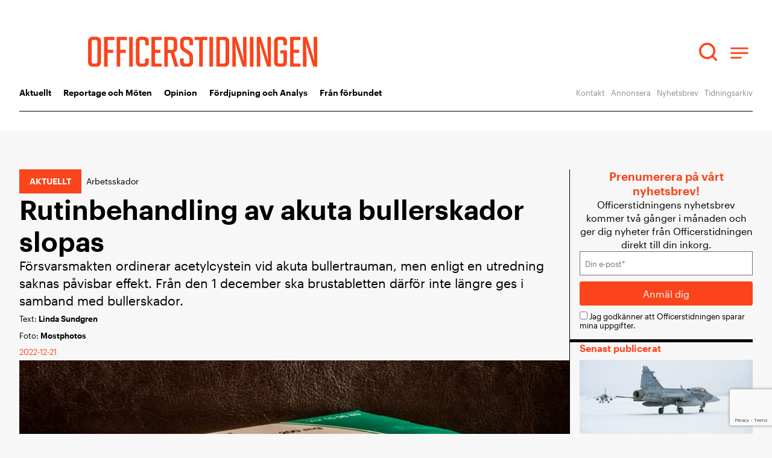

--- FILE ---
content_type: text/html; charset=UTF-8
request_url: https://officerstidningen.se/rutinbehandling-av-akuta-bullerskador-slopas/
body_size: 28248
content:
<!doctype html>
<html lang="sv-SE">
<head>
	<meta charset="UTF-8">
	<meta name="viewport" content="width=device-width, initial-scale=1">
	<link rel="profile" href="http://gmpg.org/xfn/11">
	<script src="https://www.google.com/recaptcha/api.js?render=6Lc2t8UpAAAAAMgC5deTsRPQobhmABVDE7fBhL9B"></script>
	<meta name='robots' content='index, follow, max-image-preview:large, max-snippet:-1, max-video-preview:-1' />
	<style>img:is([sizes="auto" i], [sizes^="auto," i]) { contain-intrinsic-size: 3000px 1500px }</style>
	
	<!-- This site is optimized with the Yoast SEO plugin v26.5 - https://yoast.com/wordpress/plugins/seo/ -->
	<title>Rutinbehandling av akuta bullerskador slopas - Officerstidningen</title>
<link data-rocket-prefetch href="https://www.gstatic.com" rel="dns-prefetch">
<link data-rocket-prefetch href="https://analytics.hpscloud.se" rel="dns-prefetch">
<link data-rocket-prefetch href="https://www.google.com" rel="dns-prefetch">
<link data-rocket-prefetch href="https://cdn-cookieyes.com" rel="dns-prefetch"><link rel="preload" data-rocket-preload as="image" href="https://officerstidningen.se/wp-content/uploads/2022/12/42673330-slemlosande-medicin-acetylcystein-mylan-200-mg.jpg" fetchpriority="high">
	<link rel="canonical" href="https://officerstidningen.se/rutinbehandling-av-akuta-bullerskador-slopas/" />
	<meta property="og:locale" content="sv_SE" />
	<meta property="og:type" content="article" />
	<meta property="og:title" content="Rutinbehandling av akuta bullerskador slopas - Officerstidningen" />
	<meta property="og:description" content="Försvarsmakten ordinerar acetylcystein vid akuta bullertrauman, men enligt en utredning saknas påvisbar effekt. Från den 1 december ska brustabletten därför inte längre ges i samband med bullerskador." />
	<meta property="og:url" content="https://officerstidningen.se/rutinbehandling-av-akuta-bullerskador-slopas/" />
	<meta property="og:site_name" content="Officerstidningen" />
	<meta property="article:published_time" content="2022-12-21T14:25:57+00:00" />
	<meta property="article:modified_time" content="2022-12-21T14:42:50+00:00" />
	<meta property="og:image" content="https://officerstidningen.se/wp-content/uploads/2022/12/42673330-slemlosande-medicin-acetylcystein-mylan-200-mg.jpg" />
	<meta property="og:image:width" content="1500" />
	<meta property="og:image:height" content="950" />
	<meta property="og:image:type" content="image/jpeg" />
	<meta name="author" content="Linda Sundgren" />
	<meta name="twitter:card" content="summary_large_image" />
	<meta name="twitter:label1" content="Skriven av" />
	<meta name="twitter:data1" content="Linda Sundgren" />
	<meta name="twitter:label2" content="Beräknad lästid" />
	<meta name="twitter:data2" content="1 minut" />
	<script type="application/ld+json" class="yoast-schema-graph">{"@context":"https://schema.org","@graph":[{"@type":"Article","@id":"https://officerstidningen.se/rutinbehandling-av-akuta-bullerskador-slopas/#article","isPartOf":{"@id":"https://officerstidningen.se/rutinbehandling-av-akuta-bullerskador-slopas/"},"author":{"name":"Linda Sundgren","@id":"https://officerstidningen.se/#/schema/person/6d30cbd4ee1ad0de765c8a50f6da279e"},"headline":"Rutinbehandling av akuta bullerskador slopas","datePublished":"2022-12-21T14:25:57+00:00","dateModified":"2022-12-21T14:42:50+00:00","mainEntityOfPage":{"@id":"https://officerstidningen.se/rutinbehandling-av-akuta-bullerskador-slopas/"},"wordCount":212,"publisher":{"@id":"https://officerstidningen.se/#organization"},"image":{"@id":"https://officerstidningen.se/rutinbehandling-av-akuta-bullerskador-slopas/#primaryimage"},"thumbnailUrl":"https://officerstidningen.se/wp-content/uploads/2022/12/42673330-slemlosande-medicin-acetylcystein-mylan-200-mg.jpg","keywords":["Arbetsskador"],"articleSection":["Aktuellt"],"inLanguage":"sv-SE"},{"@type":"WebPage","@id":"https://officerstidningen.se/rutinbehandling-av-akuta-bullerskador-slopas/","url":"https://officerstidningen.se/rutinbehandling-av-akuta-bullerskador-slopas/","name":"Rutinbehandling av akuta bullerskador slopas - Officerstidningen","isPartOf":{"@id":"https://officerstidningen.se/#website"},"primaryImageOfPage":{"@id":"https://officerstidningen.se/rutinbehandling-av-akuta-bullerskador-slopas/#primaryimage"},"image":{"@id":"https://officerstidningen.se/rutinbehandling-av-akuta-bullerskador-slopas/#primaryimage"},"thumbnailUrl":"https://officerstidningen.se/wp-content/uploads/2022/12/42673330-slemlosande-medicin-acetylcystein-mylan-200-mg.jpg","datePublished":"2022-12-21T14:25:57+00:00","dateModified":"2022-12-21T14:42:50+00:00","breadcrumb":{"@id":"https://officerstidningen.se/rutinbehandling-av-akuta-bullerskador-slopas/#breadcrumb"},"inLanguage":"sv-SE","potentialAction":[{"@type":"ReadAction","target":["https://officerstidningen.se/rutinbehandling-av-akuta-bullerskador-slopas/"]}]},{"@type":"ImageObject","inLanguage":"sv-SE","@id":"https://officerstidningen.se/rutinbehandling-av-akuta-bullerskador-slopas/#primaryimage","url":"https://officerstidningen.se/wp-content/uploads/2022/12/42673330-slemlosande-medicin-acetylcystein-mylan-200-mg.jpg","contentUrl":"https://officerstidningen.se/wp-content/uploads/2022/12/42673330-slemlosande-medicin-acetylcystein-mylan-200-mg.jpg","width":1500,"height":950,"caption":"Försvarsmakten har sedan 2011 använt acetylcystein vid akuta bullerskador."},{"@type":"BreadcrumbList","@id":"https://officerstidningen.se/rutinbehandling-av-akuta-bullerskador-slopas/#breadcrumb","itemListElement":[{"@type":"ListItem","position":1,"name":"Hem","item":"https://officerstidningen.se/"},{"@type":"ListItem","position":2,"name":"Rutinbehandling av akuta bullerskador slopas"}]},{"@type":"WebSite","@id":"https://officerstidningen.se/#website","url":"https://officerstidningen.se/","name":"Officerstidningen","description":"Tidningen för dig som är medlem i Officersförbundet","publisher":{"@id":"https://officerstidningen.se/#organization"},"potentialAction":[{"@type":"SearchAction","target":{"@type":"EntryPoint","urlTemplate":"https://officerstidningen.se/?s={search_term_string}"},"query-input":{"@type":"PropertyValueSpecification","valueRequired":true,"valueName":"search_term_string"}}],"inLanguage":"sv-SE"},{"@type":"Organization","@id":"https://officerstidningen.se/#organization","name":"Officerstidningen","url":"https://officerstidningen.se/","logo":{"@type":"ImageObject","inLanguage":"sv-SE","@id":"https://officerstidningen.se/#/schema/logo/image/","url":"","contentUrl":"","caption":"Officerstidningen"},"image":{"@id":"https://officerstidningen.se/#/schema/logo/image/"}},{"@type":"Person","@id":"https://officerstidningen.se/#/schema/person/6d30cbd4ee1ad0de765c8a50f6da279e","name":"Linda Sundgren","image":{"@type":"ImageObject","inLanguage":"sv-SE","@id":"https://officerstidningen.se/#/schema/person/image/","url":"https://secure.gravatar.com/avatar/4ab93c59ec0643a09e0b466271f474f5de591c0556a1194bc02cd6a3fe3244cb?s=96&d=mm&r=g","contentUrl":"https://secure.gravatar.com/avatar/4ab93c59ec0643a09e0b466271f474f5de591c0556a1194bc02cd6a3fe3244cb?s=96&d=mm&r=g","caption":"Linda Sundgren"},"url":"https://officerstidningen.se/author/linda/"}]}</script>
	<!-- / Yoast SEO plugin. -->



<link rel="alternate" type="application/rss+xml" title="Officerstidningen &raquo; Webbflöde" href="https://officerstidningen.se/feed/" />
<link rel="alternate" type="application/rss+xml" title="Officerstidningen &raquo; Kommentarsflöde" href="https://officerstidningen.se/comments/feed/" />
<!-- officerstidningen.se is managing ads with Advanced Ads 2.0.14 – https://wpadvancedads.com/ --><!--noptimize--><script id="advads-ready">
			window.advanced_ads_ready=function(e,a){a=a||"complete";var d=function(e){return"interactive"===a?"loading"!==e:"complete"===e};d(document.readyState)?e():document.addEventListener("readystatechange",(function(a){d(a.target.readyState)&&e()}),{once:"interactive"===a})},window.advanced_ads_ready_queue=window.advanced_ads_ready_queue||[];		</script>
		<!--/noptimize--><style id='wp-emoji-styles-inline-css'>

	img.wp-smiley, img.emoji {
		display: inline !important;
		border: none !important;
		box-shadow: none !important;
		height: 1em !important;
		width: 1em !important;
		margin: 0 0.07em !important;
		vertical-align: -0.1em !important;
		background: none !important;
		padding: 0 !important;
	}
</style>
<link rel='stylesheet' id='jet-engine-frontend-css' href='https://officerstidningen.se/wp-content/plugins/jet-engine/assets/css/frontend.css' media='all' />
<style id='global-styles-inline-css'>
:root{--wp--preset--aspect-ratio--square: 1;--wp--preset--aspect-ratio--4-3: 4/3;--wp--preset--aspect-ratio--3-4: 3/4;--wp--preset--aspect-ratio--3-2: 3/2;--wp--preset--aspect-ratio--2-3: 2/3;--wp--preset--aspect-ratio--16-9: 16/9;--wp--preset--aspect-ratio--9-16: 9/16;--wp--preset--color--black: #000000;--wp--preset--color--cyan-bluish-gray: #abb8c3;--wp--preset--color--white: #ffffff;--wp--preset--color--pale-pink: #f78da7;--wp--preset--color--vivid-red: #cf2e2e;--wp--preset--color--luminous-vivid-orange: #ff6900;--wp--preset--color--luminous-vivid-amber: #fcb900;--wp--preset--color--light-green-cyan: #7bdcb5;--wp--preset--color--vivid-green-cyan: #00d084;--wp--preset--color--pale-cyan-blue: #8ed1fc;--wp--preset--color--vivid-cyan-blue: #0693e3;--wp--preset--color--vivid-purple: #9b51e0;--wp--preset--gradient--vivid-cyan-blue-to-vivid-purple: linear-gradient(135deg,rgba(6,147,227,1) 0%,rgb(155,81,224) 100%);--wp--preset--gradient--light-green-cyan-to-vivid-green-cyan: linear-gradient(135deg,rgb(122,220,180) 0%,rgb(0,208,130) 100%);--wp--preset--gradient--luminous-vivid-amber-to-luminous-vivid-orange: linear-gradient(135deg,rgba(252,185,0,1) 0%,rgba(255,105,0,1) 100%);--wp--preset--gradient--luminous-vivid-orange-to-vivid-red: linear-gradient(135deg,rgba(255,105,0,1) 0%,rgb(207,46,46) 100%);--wp--preset--gradient--very-light-gray-to-cyan-bluish-gray: linear-gradient(135deg,rgb(238,238,238) 0%,rgb(169,184,195) 100%);--wp--preset--gradient--cool-to-warm-spectrum: linear-gradient(135deg,rgb(74,234,220) 0%,rgb(151,120,209) 20%,rgb(207,42,186) 40%,rgb(238,44,130) 60%,rgb(251,105,98) 80%,rgb(254,248,76) 100%);--wp--preset--gradient--blush-light-purple: linear-gradient(135deg,rgb(255,206,236) 0%,rgb(152,150,240) 100%);--wp--preset--gradient--blush-bordeaux: linear-gradient(135deg,rgb(254,205,165) 0%,rgb(254,45,45) 50%,rgb(107,0,62) 100%);--wp--preset--gradient--luminous-dusk: linear-gradient(135deg,rgb(255,203,112) 0%,rgb(199,81,192) 50%,rgb(65,88,208) 100%);--wp--preset--gradient--pale-ocean: linear-gradient(135deg,rgb(255,245,203) 0%,rgb(182,227,212) 50%,rgb(51,167,181) 100%);--wp--preset--gradient--electric-grass: linear-gradient(135deg,rgb(202,248,128) 0%,rgb(113,206,126) 100%);--wp--preset--gradient--midnight: linear-gradient(135deg,rgb(2,3,129) 0%,rgb(40,116,252) 100%);--wp--preset--font-size--small: 13px;--wp--preset--font-size--medium: 20px;--wp--preset--font-size--large: 36px;--wp--preset--font-size--x-large: 42px;--wp--preset--spacing--20: 0.44rem;--wp--preset--spacing--30: 0.67rem;--wp--preset--spacing--40: 1rem;--wp--preset--spacing--50: 1.5rem;--wp--preset--spacing--60: 2.25rem;--wp--preset--spacing--70: 3.38rem;--wp--preset--spacing--80: 5.06rem;--wp--preset--shadow--natural: 6px 6px 9px rgba(0, 0, 0, 0.2);--wp--preset--shadow--deep: 12px 12px 50px rgba(0, 0, 0, 0.4);--wp--preset--shadow--sharp: 6px 6px 0px rgba(0, 0, 0, 0.2);--wp--preset--shadow--outlined: 6px 6px 0px -3px rgba(255, 255, 255, 1), 6px 6px rgba(0, 0, 0, 1);--wp--preset--shadow--crisp: 6px 6px 0px rgba(0, 0, 0, 1);}:root { --wp--style--global--content-size: 800px;--wp--style--global--wide-size: 1200px; }:where(body) { margin: 0; }.wp-site-blocks > .alignleft { float: left; margin-right: 2em; }.wp-site-blocks > .alignright { float: right; margin-left: 2em; }.wp-site-blocks > .aligncenter { justify-content: center; margin-left: auto; margin-right: auto; }:where(.wp-site-blocks) > * { margin-block-start: 24px; margin-block-end: 0; }:where(.wp-site-blocks) > :first-child { margin-block-start: 0; }:where(.wp-site-blocks) > :last-child { margin-block-end: 0; }:root { --wp--style--block-gap: 24px; }:root :where(.is-layout-flow) > :first-child{margin-block-start: 0;}:root :where(.is-layout-flow) > :last-child{margin-block-end: 0;}:root :where(.is-layout-flow) > *{margin-block-start: 24px;margin-block-end: 0;}:root :where(.is-layout-constrained) > :first-child{margin-block-start: 0;}:root :where(.is-layout-constrained) > :last-child{margin-block-end: 0;}:root :where(.is-layout-constrained) > *{margin-block-start: 24px;margin-block-end: 0;}:root :where(.is-layout-flex){gap: 24px;}:root :where(.is-layout-grid){gap: 24px;}.is-layout-flow > .alignleft{float: left;margin-inline-start: 0;margin-inline-end: 2em;}.is-layout-flow > .alignright{float: right;margin-inline-start: 2em;margin-inline-end: 0;}.is-layout-flow > .aligncenter{margin-left: auto !important;margin-right: auto !important;}.is-layout-constrained > .alignleft{float: left;margin-inline-start: 0;margin-inline-end: 2em;}.is-layout-constrained > .alignright{float: right;margin-inline-start: 2em;margin-inline-end: 0;}.is-layout-constrained > .aligncenter{margin-left: auto !important;margin-right: auto !important;}.is-layout-constrained > :where(:not(.alignleft):not(.alignright):not(.alignfull)){max-width: var(--wp--style--global--content-size);margin-left: auto !important;margin-right: auto !important;}.is-layout-constrained > .alignwide{max-width: var(--wp--style--global--wide-size);}body .is-layout-flex{display: flex;}.is-layout-flex{flex-wrap: wrap;align-items: center;}.is-layout-flex > :is(*, div){margin: 0;}body .is-layout-grid{display: grid;}.is-layout-grid > :is(*, div){margin: 0;}body{padding-top: 0px;padding-right: 0px;padding-bottom: 0px;padding-left: 0px;}a:where(:not(.wp-element-button)){text-decoration: underline;}:root :where(.wp-element-button, .wp-block-button__link){background-color: #32373c;border-width: 0;color: #fff;font-family: inherit;font-size: inherit;line-height: inherit;padding: calc(0.667em + 2px) calc(1.333em + 2px);text-decoration: none;}.has-black-color{color: var(--wp--preset--color--black) !important;}.has-cyan-bluish-gray-color{color: var(--wp--preset--color--cyan-bluish-gray) !important;}.has-white-color{color: var(--wp--preset--color--white) !important;}.has-pale-pink-color{color: var(--wp--preset--color--pale-pink) !important;}.has-vivid-red-color{color: var(--wp--preset--color--vivid-red) !important;}.has-luminous-vivid-orange-color{color: var(--wp--preset--color--luminous-vivid-orange) !important;}.has-luminous-vivid-amber-color{color: var(--wp--preset--color--luminous-vivid-amber) !important;}.has-light-green-cyan-color{color: var(--wp--preset--color--light-green-cyan) !important;}.has-vivid-green-cyan-color{color: var(--wp--preset--color--vivid-green-cyan) !important;}.has-pale-cyan-blue-color{color: var(--wp--preset--color--pale-cyan-blue) !important;}.has-vivid-cyan-blue-color{color: var(--wp--preset--color--vivid-cyan-blue) !important;}.has-vivid-purple-color{color: var(--wp--preset--color--vivid-purple) !important;}.has-black-background-color{background-color: var(--wp--preset--color--black) !important;}.has-cyan-bluish-gray-background-color{background-color: var(--wp--preset--color--cyan-bluish-gray) !important;}.has-white-background-color{background-color: var(--wp--preset--color--white) !important;}.has-pale-pink-background-color{background-color: var(--wp--preset--color--pale-pink) !important;}.has-vivid-red-background-color{background-color: var(--wp--preset--color--vivid-red) !important;}.has-luminous-vivid-orange-background-color{background-color: var(--wp--preset--color--luminous-vivid-orange) !important;}.has-luminous-vivid-amber-background-color{background-color: var(--wp--preset--color--luminous-vivid-amber) !important;}.has-light-green-cyan-background-color{background-color: var(--wp--preset--color--light-green-cyan) !important;}.has-vivid-green-cyan-background-color{background-color: var(--wp--preset--color--vivid-green-cyan) !important;}.has-pale-cyan-blue-background-color{background-color: var(--wp--preset--color--pale-cyan-blue) !important;}.has-vivid-cyan-blue-background-color{background-color: var(--wp--preset--color--vivid-cyan-blue) !important;}.has-vivid-purple-background-color{background-color: var(--wp--preset--color--vivid-purple) !important;}.has-black-border-color{border-color: var(--wp--preset--color--black) !important;}.has-cyan-bluish-gray-border-color{border-color: var(--wp--preset--color--cyan-bluish-gray) !important;}.has-white-border-color{border-color: var(--wp--preset--color--white) !important;}.has-pale-pink-border-color{border-color: var(--wp--preset--color--pale-pink) !important;}.has-vivid-red-border-color{border-color: var(--wp--preset--color--vivid-red) !important;}.has-luminous-vivid-orange-border-color{border-color: var(--wp--preset--color--luminous-vivid-orange) !important;}.has-luminous-vivid-amber-border-color{border-color: var(--wp--preset--color--luminous-vivid-amber) !important;}.has-light-green-cyan-border-color{border-color: var(--wp--preset--color--light-green-cyan) !important;}.has-vivid-green-cyan-border-color{border-color: var(--wp--preset--color--vivid-green-cyan) !important;}.has-pale-cyan-blue-border-color{border-color: var(--wp--preset--color--pale-cyan-blue) !important;}.has-vivid-cyan-blue-border-color{border-color: var(--wp--preset--color--vivid-cyan-blue) !important;}.has-vivid-purple-border-color{border-color: var(--wp--preset--color--vivid-purple) !important;}.has-vivid-cyan-blue-to-vivid-purple-gradient-background{background: var(--wp--preset--gradient--vivid-cyan-blue-to-vivid-purple) !important;}.has-light-green-cyan-to-vivid-green-cyan-gradient-background{background: var(--wp--preset--gradient--light-green-cyan-to-vivid-green-cyan) !important;}.has-luminous-vivid-amber-to-luminous-vivid-orange-gradient-background{background: var(--wp--preset--gradient--luminous-vivid-amber-to-luminous-vivid-orange) !important;}.has-luminous-vivid-orange-to-vivid-red-gradient-background{background: var(--wp--preset--gradient--luminous-vivid-orange-to-vivid-red) !important;}.has-very-light-gray-to-cyan-bluish-gray-gradient-background{background: var(--wp--preset--gradient--very-light-gray-to-cyan-bluish-gray) !important;}.has-cool-to-warm-spectrum-gradient-background{background: var(--wp--preset--gradient--cool-to-warm-spectrum) !important;}.has-blush-light-purple-gradient-background{background: var(--wp--preset--gradient--blush-light-purple) !important;}.has-blush-bordeaux-gradient-background{background: var(--wp--preset--gradient--blush-bordeaux) !important;}.has-luminous-dusk-gradient-background{background: var(--wp--preset--gradient--luminous-dusk) !important;}.has-pale-ocean-gradient-background{background: var(--wp--preset--gradient--pale-ocean) !important;}.has-electric-grass-gradient-background{background: var(--wp--preset--gradient--electric-grass) !important;}.has-midnight-gradient-background{background: var(--wp--preset--gradient--midnight) !important;}.has-small-font-size{font-size: var(--wp--preset--font-size--small) !important;}.has-medium-font-size{font-size: var(--wp--preset--font-size--medium) !important;}.has-large-font-size{font-size: var(--wp--preset--font-size--large) !important;}.has-x-large-font-size{font-size: var(--wp--preset--font-size--x-large) !important;}
:root :where(.wp-block-pullquote){font-size: 1.5em;line-height: 1.6;}
</style>
<link rel='stylesheet' id='hello-elementor-css' href='https://officerstidningen.se/wp-content/themes/hello-elementor/assets/css/reset.css' media='all' />
<link rel='stylesheet' id='hello-elementor-theme-style-css' href='https://officerstidningen.se/wp-content/themes/hello-elementor/assets/css/theme.css' media='all' />
<link rel='stylesheet' id='hello-elementor-header-footer-css' href='https://officerstidningen.se/wp-content/themes/hello-elementor/assets/css/header-footer.css' media='all' />
<link rel='stylesheet' id='jet-theme-core-frontend-styles-css' href='https://officerstidningen.se/wp-content/plugins/jet-theme-core/assets/css/frontend.css' media='all' />
<link rel='stylesheet' id='elementor-frontend-css' href='https://officerstidningen.se/wp-content/uploads/elementor/css/custom-frontend.min.css' media='all' />
<link rel='stylesheet' id='widget-image-css' href='https://officerstidningen.se/wp-content/plugins/elementor/assets/css/widget-image.min.css' media='all' />
<link rel='stylesheet' id='swiper-css' href='https://officerstidningen.se/wp-content/plugins/elementor/assets/lib/swiper/v8/css/swiper.min.css' media='all' />
<link rel='stylesheet' id='e-swiper-css' href='https://officerstidningen.se/wp-content/plugins/elementor/assets/css/conditionals/e-swiper.min.css' media='all' />
<link rel='stylesheet' id='widget-search-form-css' href='https://officerstidningen.se/wp-content/plugins/elementor-pro/assets/css/widget-search-form.min.css' media='all' />
<link rel='stylesheet' id='elementor-icons-shared-0-css' href='https://officerstidningen.se/wp-content/plugins/elementor/assets/lib/font-awesome/css/fontawesome.min.css' media='all' />
<link rel='stylesheet' id='elementor-icons-fa-solid-css' href='https://officerstidningen.se/wp-content/plugins/elementor/assets/lib/font-awesome/css/solid.min.css' media='all' />
<link rel='stylesheet' id='e-sticky-css' href='https://officerstidningen.se/wp-content/plugins/elementor-pro/assets/css/modules/sticky.min.css' media='all' />
<link rel='stylesheet' id='widget-nav-menu-css' href='https://officerstidningen.se/wp-content/uploads/elementor/css/custom-pro-widget-nav-menu.min.css' media='all' />
<link rel='stylesheet' id='widget-heading-css' href='https://officerstidningen.se/wp-content/plugins/elementor/assets/css/widget-heading.min.css' media='all' />
<link rel='stylesheet' id='widget-image-box-css' href='https://officerstidningen.se/wp-content/uploads/elementor/css/custom-widget-image-box.min.css' media='all' />
<link rel='stylesheet' id='widget-progress-tracker-css' href='https://officerstidningen.se/wp-content/plugins/elementor-pro/assets/css/widget-progress-tracker.min.css' media='all' />
<link rel='stylesheet' id='widget-post-info-css' href='https://officerstidningen.se/wp-content/plugins/elementor-pro/assets/css/widget-post-info.min.css' media='all' />
<link rel='stylesheet' id='widget-icon-list-css' href='https://officerstidningen.se/wp-content/uploads/elementor/css/custom-widget-icon-list.min.css' media='all' />
<link rel='stylesheet' id='elementor-icons-fa-regular-css' href='https://officerstidningen.se/wp-content/plugins/elementor/assets/lib/font-awesome/css/regular.min.css' media='all' />
<link rel='stylesheet' id='widget-share-buttons-css' href='https://officerstidningen.se/wp-content/plugins/elementor-pro/assets/css/widget-share-buttons.min.css' media='all' />
<link rel='stylesheet' id='e-apple-webkit-css' href='https://officerstidningen.se/wp-content/uploads/elementor/css/custom-apple-webkit.min.css' media='all' />
<link rel='stylesheet' id='elementor-icons-fa-brands-css' href='https://officerstidningen.se/wp-content/plugins/elementor/assets/lib/font-awesome/css/brands.min.css' media='all' />
<link rel='stylesheet' id='widget-divider-css' href='https://officerstidningen.se/wp-content/plugins/elementor/assets/css/widget-divider.min.css' media='all' />
<link rel='stylesheet' id='widget-loop-common-css' href='https://officerstidningen.se/wp-content/plugins/elementor-pro/assets/css/widget-loop-common.min.css' media='all' />
<link rel='stylesheet' id='widget-loop-carousel-css' href='https://officerstidningen.se/wp-content/plugins/elementor-pro/assets/css/widget-loop-carousel.min.css' media='all' />
<link rel='stylesheet' id='elementor-icons-css' href='https://officerstidningen.se/wp-content/plugins/elementor/assets/lib/eicons/css/elementor-icons.min.css' media='all' />
<link rel='stylesheet' id='elementor-post-35097-css' href='https://officerstidningen.se/wp-content/uploads/elementor/css/post-35097.css' media='all' />
<link rel='stylesheet' id='font-awesome-5-all-css' href='https://officerstidningen.se/wp-content/plugins/elementor/assets/lib/font-awesome/css/all.min.css' media='all' />
<link rel='stylesheet' id='font-awesome-4-shim-css' href='https://officerstidningen.se/wp-content/plugins/elementor/assets/lib/font-awesome/css/v4-shims.min.css' media='all' />
<link rel='stylesheet' id='widget-text-editor-css' href='https://officerstidningen.se/wp-content/plugins/elementor/assets/css/widget-text-editor.min.css' media='all' />
<link rel='stylesheet' id='widget-blockquote-css' href='https://officerstidningen.se/wp-content/plugins/elementor-pro/assets/css/widget-blockquote.min.css' media='all' />
<link rel='stylesheet' id='elementor-post-51464-css' href='https://officerstidningen.se/wp-content/uploads/elementor/css/post-51464.css' media='all' />
<link rel='stylesheet' id='elementor-post-48198-css' href='https://officerstidningen.se/wp-content/uploads/elementor/css/post-48198.css' media='all' />
<link rel='stylesheet' id='elementor-post-48188-css' href='https://officerstidningen.se/wp-content/uploads/elementor/css/post-48188.css' media='all' />
<link rel='stylesheet' id='elementor-post-56067-css' href='https://officerstidningen.se/wp-content/uploads/elementor/css/post-56067.css' media='all' />
<link rel='stylesheet' id='elementor-post-55911-css' href='https://officerstidningen.se/wp-content/uploads/elementor/css/post-55911.css' media='all' />
<link rel='stylesheet' id='elementor-post-55903-css' href='https://officerstidningen.se/wp-content/uploads/elementor/css/post-55903.css' media='all' />
<link rel='stylesheet' id='wp_mailjet_form_builder_widget-widget-front-styles-css' href='https://officerstidningen.se/wp-content/plugins/mailjet-for-wordpress/src/widgetformbuilder/css/front-widget.css' media='all' />
<script src="https://officerstidningen.se/wp-includes/js/jquery/jquery.min.js" id="jquery-core-js"></script>
<script src="https://officerstidningen.se/wp-includes/js/jquery/jquery-migrate.min.js" id="jquery-migrate-js"></script>
<script src="https://officerstidningen.se/wp-content/plugins/elementor/assets/lib/font-awesome/js/v4-shims.min.js" id="font-awesome-4-shim-js"></script>
<script id="advanced-ads-advanced-js-js-extra">
var advads_options = {"blog_id":"1","privacy":{"enabled":false,"state":"not_needed"}};
</script>
<script src="https://officerstidningen.se/wp-content/plugins/advanced-ads/public/assets/js/advanced.min.js" id="advanced-ads-advanced-js-js"></script>
<link rel="https://api.w.org/" href="https://officerstidningen.se/wp-json/" /><link rel="alternate" title="JSON" type="application/json" href="https://officerstidningen.se/wp-json/wp/v2/posts/51464" /><link rel="EditURI" type="application/rsd+xml" title="RSD" href="https://officerstidningen.se/xmlrpc.php?rsd" />
<meta name="generator" content="WordPress 6.8.2" />
<link rel='shortlink' href='https://officerstidningen.se/?p=51464' />
<link rel="alternate" title="oEmbed (JSON)" type="application/json+oembed" href="https://officerstidningen.se/wp-json/oembed/1.0/embed?url=https%3A%2F%2Fofficerstidningen.se%2Frutinbehandling-av-akuta-bullerskador-slopas%2F" />
<link rel="alternate" title="oEmbed (XML)" type="text/xml+oembed" href="https://officerstidningen.se/wp-json/oembed/1.0/embed?url=https%3A%2F%2Fofficerstidningen.se%2Frutinbehandling-av-akuta-bullerskador-slopas%2F&#038;format=xml" />
<!-- Matomo -->
<script>
  var _paq = window._paq = window._paq || [];
  /* tracker methods like "setCustomDimension" should be called before "trackPageView" */
  _paq.push(['trackPageView']);
  _paq.push(['enableLinkTracking']);
  (function() {
    var u="https://analytics.hpscloud.se/";
    _paq.push(['setTrackerUrl', u+'piwik.php']);
    _paq.push(['setSiteId', '14']);
    var d=document, g=d.createElement('script'), s=d.getElementsByTagName('script')[0];
    g.async=true; g.src=u+'piwik.js'; s.parentNode.insertBefore(g,s);
  })();
</script>
<!-- End Matomo Code --><meta name="description" content="Försvarsmakten ordinerar acetylcystein vid akuta bullertrauman, men enligt en utredning saknas påvisbar effekt. Från den 1 december ska brustabletten därför inte längre ges i samband med bullerskador.">
<meta name="generator" content="Elementor 3.33.2; features: additional_custom_breakpoints; settings: css_print_method-external, google_font-disabled, font_display-auto">
<!-- Start cookieyes banner --> <script id="cookieyes" type="text/javascript" src="https://cdn-cookieyes.com/client_data/170541174132dfb833b52d00/script.js"></script> <!-- End cookieyes banner -->
		<script type="text/javascript">
			var advadsCfpQueue = [];
			var advadsCfpAd = function( adID ) {
				if ( 'undefined' === typeof advadsProCfp ) {
					advadsCfpQueue.push( adID )
				} else {
					advadsProCfp.addElement( adID )
				}
			}
		</script>
					<style>
				.e-con.e-parent:nth-of-type(n+4):not(.e-lazyloaded):not(.e-no-lazyload),
				.e-con.e-parent:nth-of-type(n+4):not(.e-lazyloaded):not(.e-no-lazyload) * {
					background-image: none !important;
				}
				@media screen and (max-height: 1024px) {
					.e-con.e-parent:nth-of-type(n+3):not(.e-lazyloaded):not(.e-no-lazyload),
					.e-con.e-parent:nth-of-type(n+3):not(.e-lazyloaded):not(.e-no-lazyload) * {
						background-image: none !important;
					}
				}
				@media screen and (max-height: 640px) {
					.e-con.e-parent:nth-of-type(n+2):not(.e-lazyloaded):not(.e-no-lazyload),
					.e-con.e-parent:nth-of-type(n+2):not(.e-lazyloaded):not(.e-no-lazyload) * {
						background-image: none !important;
					}
				}
			</style>
			<link rel="icon" href="https://officerstidningen.se/wp-content/uploads/2021/01/favicon-150x150.png" sizes="32x32" />
<link rel="icon" href="https://officerstidningen.se/wp-content/uploads/2021/01/favicon-300x300.png" sizes="192x192" />
<link rel="apple-touch-icon" href="https://officerstidningen.se/wp-content/uploads/2021/01/favicon-300x300.png" />
<meta name="msapplication-TileImage" content="https://officerstidningen.se/wp-content/uploads/2021/01/favicon-300x300.png" />
<meta name="generator" content="WP Rocket 3.20.1.2" data-wpr-features="wpr_preconnect_external_domains wpr_oci wpr_preload_links wpr_desktop" /></head>
<body class="wp-singular post-template-default single single-post postid-51464 single-format-standard wp-custom-logo wp-embed-responsive wp-theme-hello-elementor wp-child-theme-hello-elementor-child hello-elementor-default elementor-default elementor-template-full-width elementor-kit-35097 elementor-page elementor-page-51464 aa-prefix-advads- elementor-page-56067">


		<header  data-elementor-type="header" data-elementor-id="48198" class="elementor elementor-48198 elementor-location-header" data-elementor-post-type="elementor_library">
			<div class="elementor-element elementor-element-12ed14a e-flex e-con-boxed e-con e-parent" data-id="12ed14a" data-element_type="container" data-settings="{&quot;background_background&quot;:&quot;classic&quot;,&quot;sticky&quot;:&quot;top&quot;,&quot;sticky_on&quot;:[&quot;desktop&quot;,&quot;laptop&quot;,&quot;tablet&quot;,&quot;mobile&quot;],&quot;sticky_offset&quot;:0,&quot;sticky_effects_offset&quot;:0,&quot;sticky_anchor_link_offset&quot;:0}">
					<div  class="e-con-inner">
		<div class="elementor-element elementor-element-1c78d61 e-con-full e-flex e-con e-child" data-id="1c78d61" data-element_type="container">
				<div class="elementor-element elementor-element-b817df6 sticky-logo elementor-widget elementor-widget-theme-site-logo elementor-widget-image" data-id="b817df6" data-element_type="widget" data-widget_type="theme-site-logo.default">
				<div class="elementor-widget-container">
											<a href="https://officerstidningen.se">
			<img width="496" height="65" src="https://officerstidningen.se/wp-content/uploads/2024/04/Officerstidningen-logo-rod.svg" class="attachment-full size-full wp-image-55654" alt="" />				</a>
											</div>
				</div>
				</div>
		<div class="elementor-element elementor-element-b9ef403 e-con-full search-container e-flex e-con e-child" data-id="b9ef403" data-element_type="container" id="show-desktop">
				<div class="elementor-element elementor-element-a5ed974 elementor-widget elementor-widget-wp-widget-search" data-id="a5ed974" data-element_type="widget" data-widget_type="wp-widget-search.default">
				<div class="elementor-widget-container">
					<form role="search" method="get" class="search-form" action="https://officerstidningen.se/">
				<label>
					<span class="screen-reader-text">Sök efter:</span>
					<input type="search" class="search-field" placeholder="Sök …" value="" name="s" />
				</label>
				<input type="submit" class="search-submit" value="Sök" />
			</form>				</div>
				</div>
				</div>
		<div class="elementor-element elementor-element-6c716ee e-con-full e-flex e-con e-child" data-id="6c716ee" data-element_type="container">
				<div class="elementor-element elementor-element-914e10b elementor-search-form--skin-full_screen hide-desktop elementor-widget elementor-widget-search-form" data-id="914e10b" data-element_type="widget" data-settings="{&quot;skin&quot;:&quot;full_screen&quot;}" data-widget_type="search-form.default">
				<div class="elementor-widget-container">
							<search role="search">
			<form class="elementor-search-form" action="https://officerstidningen.se" method="get">
												<div class="elementor-search-form__toggle" role="button" tabindex="0" aria-label="Sök">
					<i aria-hidden="true" class="fas fa-search"></i>				</div>
								<div class="elementor-search-form__container">
					<label class="elementor-screen-only" for="elementor-search-form-914e10b">Sök</label>

					
					<input id="elementor-search-form-914e10b" placeholder="Sök..." class="elementor-search-form__input" type="search" name="s" value="">
					
					
										<div class="dialog-lightbox-close-button dialog-close-button" role="button" tabindex="0" aria-label="Stäng denna sökruta.">
						<i aria-hidden="true" class="eicon-close"></i>					</div>
									</div>
			</form>
		</search>
						</div>
				</div>
				<div class="elementor-element elementor-element-eaad022 meny-ikon elementor-view-default elementor-widget elementor-widget-icon" data-id="eaad022" data-element_type="widget" data-widget_type="icon.default">
				<div class="elementor-widget-container">
							<div class="elementor-icon-wrapper">
			<a class="elementor-icon" href="#elementor-action%3Aaction%3Dpopup%3Aopen%26settings%3DeyJpZCI6IjU1OTkzIiwidG9nZ2xlIjp0cnVlfQ%3D%3D">
			<svg xmlns="http://www.w3.org/2000/svg" id="uuid-a9e89a78-1f3c-4a77-8968-5014f2df5d77" viewBox="0 0 32.28 19.95"><g id="uuid-c9c97ff7-4eb3-484e-8b9a-97bb6f274e6f"><g id="uuid-08a54fde-ba2e-428e-bbe8-e98e3bc412c9"><line id="uuid-4e1fabec-53f6-4ad0-b9ed-9edb1ea7e9f5" x1="1.5" y1="18.45" x2="18.87" y2="18.45" style="fill:none; stroke:#fb441b; stroke-linecap:round; stroke-width:3px;"></line><line id="uuid-511e7ea0-716f-47f7-95af-cc8c1aa49b8e" x1="1.5" y1="9.97" x2="30.78" y2="9.97" style="fill:none; stroke:#fb441b; stroke-linecap:round; stroke-width:3px;"></line><line id="uuid-76cae118-acfd-4196-885f-08bbd1380150" x1="1.5" y1="1.5" x2="30.78" y2="1.5" style="fill:none; stroke:#fb441b; stroke-linecap:round; stroke-width:3px;"></line></g></g></svg>			</a>
		</div>
						</div>
				</div>
				</div>
					</div>
				</div>
		<div  class="elementor-element elementor-element-b06db13 show-desktop e-flex e-con-boxed e-con e-parent" data-id="b06db13" data-element_type="container">
					<div  class="e-con-inner">
		<div class="elementor-element elementor-element-a1ffa3a e-con-full e-flex e-con e-child" data-id="a1ffa3a" data-element_type="container">
				<div class="elementor-element elementor-element-922e7f0 elementor-nav-menu--dropdown-tablet elementor-nav-menu__text-align-aside elementor-nav-menu--toggle elementor-nav-menu--burger elementor-widget elementor-widget-nav-menu" data-id="922e7f0" data-element_type="widget" data-settings="{&quot;layout&quot;:&quot;horizontal&quot;,&quot;submenu_icon&quot;:{&quot;value&quot;:&quot;&lt;i class=\&quot;fas fa-caret-down\&quot; aria-hidden=\&quot;true\&quot;&gt;&lt;\/i&gt;&quot;,&quot;library&quot;:&quot;fa-solid&quot;},&quot;toggle&quot;:&quot;burger&quot;}" data-widget_type="nav-menu.default">
				<div class="elementor-widget-container">
								<nav aria-label="Meny" class="elementor-nav-menu--main elementor-nav-menu__container elementor-nav-menu--layout-horizontal e--pointer-underline e--animation-fade">
				<ul id="menu-1-922e7f0" class="elementor-nav-menu"><li class="menu-item menu-item-type-taxonomy menu-item-object-category current-post-ancestor current-menu-parent current-post-parent menu-item-35443"><a href="https://officerstidningen.se/aktuellt/" class="elementor-item">Aktuellt</a></li>
<li class="menu-item menu-item-type-taxonomy menu-item-object-category menu-item-55986"><a href="https://officerstidningen.se/reportage-och-moten/" class="elementor-item">Reportage och Möten</a></li>
<li class="menu-item menu-item-type-taxonomy menu-item-object-category menu-item-55987"><a href="https://officerstidningen.se/opinion/" class="elementor-item">Opinion</a></li>
<li class="menu-item menu-item-type-taxonomy menu-item-object-category menu-item-60014"><a href="https://officerstidningen.se/fordjupning-och-analys/" class="elementor-item">Fördjupning och Analys</a></li>
<li class="menu-item menu-item-type-taxonomy menu-item-object-category menu-item-55985"><a href="https://officerstidningen.se/fran-forbundet/" class="elementor-item">Från förbundet</a></li>
</ul>			</nav>
					<div class="elementor-menu-toggle" role="button" tabindex="0" aria-label="Slå på/av meny" aria-expanded="false">
			<i aria-hidden="true" role="presentation" class="elementor-menu-toggle__icon--open eicon-menu-bar"></i><i aria-hidden="true" role="presentation" class="elementor-menu-toggle__icon--close eicon-close"></i>		</div>
					<nav class="elementor-nav-menu--dropdown elementor-nav-menu__container" aria-hidden="true">
				<ul id="menu-2-922e7f0" class="elementor-nav-menu"><li class="menu-item menu-item-type-taxonomy menu-item-object-category current-post-ancestor current-menu-parent current-post-parent menu-item-35443"><a href="https://officerstidningen.se/aktuellt/" class="elementor-item" tabindex="-1">Aktuellt</a></li>
<li class="menu-item menu-item-type-taxonomy menu-item-object-category menu-item-55986"><a href="https://officerstidningen.se/reportage-och-moten/" class="elementor-item" tabindex="-1">Reportage och Möten</a></li>
<li class="menu-item menu-item-type-taxonomy menu-item-object-category menu-item-55987"><a href="https://officerstidningen.se/opinion/" class="elementor-item" tabindex="-1">Opinion</a></li>
<li class="menu-item menu-item-type-taxonomy menu-item-object-category menu-item-60014"><a href="https://officerstidningen.se/fordjupning-och-analys/" class="elementor-item" tabindex="-1">Fördjupning och Analys</a></li>
<li class="menu-item menu-item-type-taxonomy menu-item-object-category menu-item-55985"><a href="https://officerstidningen.se/fran-forbundet/" class="elementor-item" tabindex="-1">Från förbundet</a></li>
</ul>			</nav>
						</div>
				</div>
				</div>
		<div class="elementor-element elementor-element-3483ca0 e-con-full e-flex e-con e-child" data-id="3483ca0" data-element_type="container">
				<div class="elementor-element elementor-element-6508218 elementor-nav-menu__align-end elementor-nav-menu--dropdown-tablet elementor-nav-menu__text-align-aside elementor-nav-menu--toggle elementor-nav-menu--burger elementor-widget elementor-widget-nav-menu" data-id="6508218" data-element_type="widget" data-settings="{&quot;layout&quot;:&quot;horizontal&quot;,&quot;submenu_icon&quot;:{&quot;value&quot;:&quot;&lt;i class=\&quot;fas fa-caret-down\&quot; aria-hidden=\&quot;true\&quot;&gt;&lt;\/i&gt;&quot;,&quot;library&quot;:&quot;fa-solid&quot;},&quot;toggle&quot;:&quot;burger&quot;}" data-widget_type="nav-menu.default">
				<div class="elementor-widget-container">
								<nav aria-label="Meny" class="elementor-nav-menu--main elementor-nav-menu__container elementor-nav-menu--layout-horizontal e--pointer-underline e--animation-fade">
				<ul id="menu-1-6508218" class="elementor-nav-menu"><li class="menu-item menu-item-type-post_type menu-item-object-page menu-item-39098"><a href="https://officerstidningen.se/kontakta-redaktionen/" class="elementor-item">Kontakt</a></li>
<li class="menu-item menu-item-type-post_type menu-item-object-page menu-item-39096"><a href="https://officerstidningen.se/annonsera/" class="elementor-item">Annonsera</a></li>
<li class="menu-item menu-item-type-post_type menu-item-object-page menu-item-55990"><a href="https://officerstidningen.se/nyhetsbrev/" class="elementor-item">Nyhetsbrev</a></li>
<li class="menu-item menu-item-type-custom menu-item-object-custom menu-item-55989"><a href="https://issuu.com/officerstidningen" class="elementor-item">Tidningsarkiv</a></li>
</ul>			</nav>
					<div class="elementor-menu-toggle" role="button" tabindex="0" aria-label="Slå på/av meny" aria-expanded="false">
			<i aria-hidden="true" role="presentation" class="elementor-menu-toggle__icon--open eicon-menu-bar"></i><i aria-hidden="true" role="presentation" class="elementor-menu-toggle__icon--close eicon-close"></i>		</div>
					<nav class="elementor-nav-menu--dropdown elementor-nav-menu__container" aria-hidden="true">
				<ul id="menu-2-6508218" class="elementor-nav-menu"><li class="menu-item menu-item-type-post_type menu-item-object-page menu-item-39098"><a href="https://officerstidningen.se/kontakta-redaktionen/" class="elementor-item" tabindex="-1">Kontakt</a></li>
<li class="menu-item menu-item-type-post_type menu-item-object-page menu-item-39096"><a href="https://officerstidningen.se/annonsera/" class="elementor-item" tabindex="-1">Annonsera</a></li>
<li class="menu-item menu-item-type-post_type menu-item-object-page menu-item-55990"><a href="https://officerstidningen.se/nyhetsbrev/" class="elementor-item" tabindex="-1">Nyhetsbrev</a></li>
<li class="menu-item menu-item-type-custom menu-item-object-custom menu-item-55989"><a href="https://issuu.com/officerstidningen" class="elementor-item" tabindex="-1">Tidningsarkiv</a></li>
</ul>			</nav>
						</div>
				</div>
				</div>
					</div>
				</div>
				</header>
				<div  data-elementor-type="single-post" data-elementor-id="56067" class="elementor elementor-56067 elementor-location-single post-51464 post type-post status-publish format-standard has-post-thumbnail hentry category-aktuellt tag-arbetsskador" data-elementor-post-type="elementor_library">
			<div class="elementor-element elementor-element-8530678 hide-desktop e-flex e-con-boxed e-con e-parent" data-id="8530678" data-element_type="container" data-settings="{&quot;sticky&quot;:&quot;top&quot;,&quot;sticky_offset&quot;:67,&quot;sticky_on&quot;:[&quot;desktop&quot;,&quot;laptop&quot;,&quot;tablet&quot;,&quot;mobile&quot;],&quot;sticky_effects_offset&quot;:0,&quot;sticky_anchor_link_offset&quot;:0}">
					<div  class="e-con-inner">
				<div class="elementor-element elementor-element-b0fe2d1 elementor-widget elementor-widget-progress-tracker" data-id="b0fe2d1" data-element_type="widget" data-settings="{&quot;direction&quot;:&quot;ltr&quot;,&quot;relative_to&quot;:&quot;post_content&quot;,&quot;type&quot;:&quot;horizontal&quot;}" data-widget_type="progress-tracker.default">
				<div class="elementor-widget-container">
					
		<div class="elementor-scrolling-tracker elementor-scrolling-tracker-horizontal elementor-scrolling-tracker-alignment-">
						<div class="current-progress">
					<div class="current-progress-percentage"></div>
				</div>
				</div>
						</div>
				</div>
					</div>
				</div>
		<div  class="elementor-element elementor-element-f09b116 e-flex e-con-boxed e-con e-parent" data-id="f09b116" data-element_type="container">
					<div  class="e-con-inner">
		<div class="elementor-element elementor-element-de939f9 e-con-full e-flex e-con e-child" data-id="de939f9" data-element_type="container">
		<div class="elementor-element elementor-element-1b2b626 e-flex e-con-boxed e-con e-child" data-id="1b2b626" data-element_type="container">
					<div  class="e-con-inner">
				<div class="elementor-element elementor-element-40ea270 elementor-widget elementor-widget-jet-listing-dynamic-terms" data-id="40ea270" data-element_type="widget" data-widget_type="jet-listing-dynamic-terms.default">
				<div class="elementor-widget-container">
					<div class="jet-listing jet-listing-dynamic-terms"><a href="https://officerstidningen.se/aktuellt/" class="jet-listing-dynamic-terms__link">Aktuellt</a></div>				</div>
				</div>
				<div class="elementor-element elementor-element-af114be elementor-widget elementor-widget-jet-listing-dynamic-terms" data-id="af114be" data-element_type="widget" data-widget_type="jet-listing-dynamic-terms.default">
				<div class="elementor-widget-container">
					<div class="jet-listing jet-listing-dynamic-terms"><a href="https://officerstidningen.se/tag/arbetsskador/" class="jet-listing-dynamic-terms__link">Arbetsskador</a></div>				</div>
				</div>
					</div>
				</div>
				<div class="elementor-element elementor-element-c903244 elementor-widget elementor-widget-theme-post-title elementor-page-title elementor-widget-heading" data-id="c903244" data-element_type="widget" data-widget_type="theme-post-title.default">
				<div class="elementor-widget-container">
					<h1 class="elementor-heading-title elementor-size-default">Rutinbehandling av akuta bullerskador slopas</h1>				</div>
				</div>
				<div class="elementor-element elementor-element-8a3d83d elementor-widget elementor-widget-heading" data-id="8a3d83d" data-element_type="widget" data-widget_type="heading.default">
				<div class="elementor-widget-container">
					<h2 class="elementor-heading-title elementor-size-default">Försvarsmakten ordinerar acetylcystein vid akuta bullertrauman, men enligt en utredning saknas påvisbar effekt. Från den 1 december ska brustabletten därför inte längre ges i samband med bullerskador. </h2>				</div>
				</div>
		<div class="elementor-element elementor-element-7912dc7 e-flex e-con-boxed e-con e-child" data-id="7912dc7" data-element_type="container">
					<div  class="e-con-inner">
				<div class="elementor-element elementor-element-49d5825 skribent jedv-enabled--yes elementor-widget elementor-widget-heading" data-id="49d5825" data-element_type="widget" data-widget_type="heading.default">
				<div class="elementor-widget-container">
					<span class="elementor-heading-title elementor-size-default">Linda Sundgren</span>				</div>
				</div>
				<div class="elementor-element elementor-element-70ba3a3 fotograf elementor-widget elementor-widget-heading" data-id="70ba3a3" data-element_type="widget" data-widget_type="heading.default">
				<div class="elementor-widget-container">
					<span class="elementor-heading-title elementor-size-default">Mostphotos</span>				</div>
				</div>
					</div>
				</div>
				<div class="elementor-element elementor-element-ab98d97 elementor-align-left elementor-widget elementor-widget-post-info" data-id="ab98d97" data-element_type="widget" data-widget_type="post-info.default">
				<div class="elementor-widget-container">
							<ul class="elementor-icon-list-items elementor-post-info">
								<li class="elementor-icon-list-item elementor-repeater-item-474144e" itemprop="datePublished">
													<span class="elementor-icon-list-text elementor-post-info__item elementor-post-info__item--type-date">
										<time>2022-12-21</time>					</span>
								</li>
				</ul>
						</div>
				</div>
				<div class="elementor-element elementor-element-1e720d2 artikelbild elementor-position-top elementor-widget elementor-widget-image-box" data-id="1e720d2" data-element_type="widget" data-widget_type="image-box.default">
				<div class="elementor-widget-container">
					<div class="elementor-image-box-wrapper"><figure class="elementor-image-box-img"><img fetchpriority="high" width="1500" height="950" src="https://officerstidningen.se/wp-content/uploads/2022/12/42673330-slemlosande-medicin-acetylcystein-mylan-200-mg.jpg" class="attachment-2048x2048 size-2048x2048 wp-image-51465" alt="" /></figure></div>				</div>
				</div>
				<div class="elementor-element elementor-element-482513f elementor-widget elementor-widget-heading" data-id="482513f" data-element_type="widget" data-widget_type="heading.default">
				<div class="elementor-widget-container">
					<div class="elementor-heading-title elementor-size-default"> Försvarsmakten har sedan 2011 använt acetylcystein vid akuta 
bullerskador.</div>				</div>
				</div>
				<div class="elementor-element elementor-element-75801c4 annons1 elementor-widget elementor-widget-shortcode" data-id="75801c4" data-element_type="widget" data-widget_type="shortcode.default">
				<div class="elementor-widget-container">
							<div class="elementor-shortcode"><div  class="advads-299fc9baaff39f05762b2b3bf75d3256 advads-annons-1" id="advads-299fc9baaff39f05762b2b3bf75d3256"></div></div>
						</div>
				</div>
				<div class="elementor-element elementor-element-45227af brodtext elementor-widget elementor-widget-theme-post-content" data-id="45227af" data-element_type="widget" data-widget_type="theme-post-content.default">
				<div class="elementor-widget-container">
							<div data-elementor-type="wp-post" data-elementor-id="51464" class="elementor elementor-51464" data-elementor-post-type="post">
						<section class="elementor-section elementor-top-section elementor-element elementor-element-921ea80 elementor-section-boxed elementor-section-height-default elementor-section-height-default" data-id="921ea80" data-element_type="section">
						<div class="elementor-container elementor-column-gap-default">
					<div class="elementor-column elementor-col-100 elementor-top-column elementor-element elementor-element-ec33409" data-id="ec33409" data-element_type="column">
			<div class="elementor-widget-wrap elementor-element-populated">
						<div class="elementor-element elementor-element-20b8a90 elementor-drop-cap-yes elementor-drop-cap-view-default elementor-widget elementor-widget-text-editor" data-id="20b8a90" data-element_type="widget" data-settings="{&quot;drop_cap&quot;:&quot;yes&quot;}" data-widget_type="text-editor.default">
				<div class="elementor-widget-container">
									<p>Sedan 2011 har Försvarsmakten rutinmässigt delat ut acetylcystein 200 milligram vid akuta bullerskador. Det trots att preparatet inte varit godkänt av Läkemedelsverket för sådan behandling. Nu visar en utredning i Försvarsmakten att det saknas vetenskapligt stöd för positiva effekter av acetylcystein vid bullerskador och den 1 december upphörde därför rutinen att gälla. Beslutet är fattat av Försvarsmaktens chefsläkare Markus Karumo.<span class="Apple-converted-space"> </span></p><p>– För drygt tio år sedan kom rapporter som tydde på att acetylcystein kunde ha positiv effekt på bullerskador. Jag tror att Försvarsmakten ville ligga i framkant när de införde den rutinen. Men en genomgång av forskningsstudierna visar att det inte finns tillräckligt med vetenskapligt stöd för att fortsätta ordinationen, säger han.<span class="Apple-converted-space"> </span></p>								</div>
				</div>
				<div class="elementor-element elementor-element-6e52fa7 elementor-blockquote--skin-border elementor-widget elementor-widget-blockquote" data-id="6e52fa7" data-element_type="widget" data-widget_type="blockquote.default">
				<div class="elementor-widget-container">
							<blockquote class="elementor-blockquote">
			<p class="elementor-blockquote__content">
				<span style="color:#000">»</span>

Man kan få en kraftig allergisk reaktion som i värsta fall kan orsaka hjärtstopp.

<span style="color:#000">«</span>			</p>
					</blockquote>
						</div>
				</div>
				<div class="elementor-element elementor-element-025e0cc elementor-widget elementor-widget-text-editor" data-id="025e0cc" data-element_type="widget" data-widget_type="text-editor.default">
				<div class="elementor-widget-container">
									<p><strong>Utredningen påtalar</strong> också att det finns en liten risk för negativa effekter av acetylcystein.</p><p>– Man kan få en kraftig allergisk reaktion som i värsta fall kan orsaka hjärtstopp. Men det är ytterst ovanligt och vi känner inte till något fall av allvarlig reaktion av acetylcystein i Försvarsmakten, säger Markus Karumo.</p>								</div>
				</div>
					</div>
		</div>
					</div>
		</section>
				</div>
						</div>
				</div>
		<div class="elementor-element elementor-element-2a4d0e3 e-flex e-con-boxed e-con e-child" data-id="2a4d0e3" data-element_type="container">
					<div  class="e-con-inner">
				<div class="elementor-element elementor-element-ac75a78 elementor-widget elementor-widget-heading" data-id="ac75a78" data-element_type="widget" data-widget_type="heading.default">
				<div class="elementor-widget-container">
					<div class="elementor-heading-title elementor-size-default">Dela artikel:</div>				</div>
				</div>
				<div class="elementor-element elementor-element-32152b6 elementor-share-buttons--view-text elementor-share-buttons--skin-framed elementor-share-buttons--color-custom elementor-grid-mobile-2 elementor-grid-4 elementor-grid-tablet-4 elementor-share-buttons--shape-square elementor-widget elementor-widget-share-buttons" data-id="32152b6" data-element_type="widget" data-widget_type="share-buttons.default">
				<div class="elementor-widget-container">
							<div class="elementor-grid" role="list">
								<div class="elementor-grid-item" role="listitem">
						<div class="elementor-share-btn elementor-share-btn_facebook" role="button" tabindex="0" aria-label="Dela på facebook">
																						<div class="elementor-share-btn__text">
																			<span class="elementor-share-btn__title">
										Facebook									</span>
																	</div>
													</div>
					</div>
									<div class="elementor-grid-item" role="listitem">
						<div class="elementor-share-btn elementor-share-btn_x-twitter" role="button" tabindex="0" aria-label="Dela på x-twitter">
																						<div class="elementor-share-btn__text">
																			<span class="elementor-share-btn__title">
										X									</span>
																	</div>
													</div>
					</div>
									<div class="elementor-grid-item" role="listitem">
						<div class="elementor-share-btn elementor-share-btn_email" role="button" tabindex="0" aria-label="Dela på email">
																						<div class="elementor-share-btn__text">
																			<span class="elementor-share-btn__title">
										E-post									</span>
																	</div>
													</div>
					</div>
									<div class="elementor-grid-item" role="listitem">
						<div class="elementor-share-btn elementor-share-btn_threads" role="button" tabindex="0" aria-label="Dela på threads">
																						<div class="elementor-share-btn__text">
																			<span class="elementor-share-btn__title">
										Threads									</span>
																	</div>
													</div>
					</div>
						</div>
						</div>
				</div>
					</div>
				</div>
				<div class="elementor-element elementor-element-37836db annons1 elementor-widget elementor-widget-shortcode" data-id="37836db" data-element_type="widget" data-widget_type="shortcode.default">
				<div class="elementor-widget-container">
							<div class="elementor-shortcode"><div  class="advads-c8aad421d95c8fddb2d4b0aa81eaff31 advads-annons-3" id="advads-c8aad421d95c8fddb2d4b0aa81eaff31"></div></div>
						</div>
				</div>
				</div>
		<div class="elementor-element elementor-element-197af70 e-con-full e-flex e-con e-child" data-id="197af70" data-element_type="container">
				<div class="elementor-element elementor-element-d2e2d7f elementor-widget elementor-widget-heading" data-id="d2e2d7f" data-element_type="widget" data-widget_type="heading.default">
				<div class="elementor-widget-container">
					<h4 class="elementor-heading-title elementor-size-default">Prenumerera på vårt nyhetsbrev!</h4>				</div>
				</div>
				<div class="elementor-element elementor-element-fcc7346 elementor-widget elementor-widget-heading" data-id="fcc7346" data-element_type="widget" data-widget_type="heading.default">
				<div class="elementor-widget-container">
					<h2 class="elementor-heading-title elementor-size-default">Officerstidningens nyhetsbrev kommer två gånger i månaden och ger dig nyheter från Officerstidningen direkt till din inkorg.</h2>				</div>
				</div>
				<div class="elementor-element elementor-element-9af2516 mailjet-form elementor-widget elementor-widget-text-editor" data-id="9af2516" data-element_type="widget" data-widget_type="text-editor.default">
				<div class="elementor-widget-container">
									
<div class="wpcf7 no-js" id="wpcf7-f51831-p51464-o1" lang="sv-SE" dir="ltr" data-wpcf7-id="51831">
<div class="screen-reader-response"><p role="status" aria-live="polite" aria-atomic="true"></p> <ul></ul></div>
<form action="/rutinbehandling-av-akuta-bullerskador-slopas/#wpcf7-f51831-p51464-o1" method="post" class="wpcf7-form init" aria-label="Kontaktformulär" novalidate="novalidate" data-status="init">
<fieldset class="hidden-fields-container"><input type="hidden" name="_wpcf7" value="51831" /><input type="hidden" name="_wpcf7_version" value="6.1.4" /><input type="hidden" name="_wpcf7_locale" value="sv_SE" /><input type="hidden" name="_wpcf7_unit_tag" value="wpcf7-f51831-p51464-o1" /><input type="hidden" name="_wpcf7_container_post" value="51464" /><input type="hidden" name="_wpcf7_posted_data_hash" value="" /><input type="hidden" name="_wpcf7_recaptcha_response" value="" />
</fieldset>
<div class="flex-container-kontakt">
	<div class="column1-kontakt">
		<p><span class="wpcf7-form-control-wrap" data-name="e-post"><input size="40" maxlength="400" class="wpcf7-form-control wpcf7-email wpcf7-validates-as-required wpcf7-text wpcf7-validates-as-email" aria-required="true" aria-invalid="false" placeholder="Din e-post*" value="" type="email" name="e-post" /></span>
		</p>
	</div>
	<div class="column2-kontakt">
		<p><input class="wpcf7-form-control wpcf7-submit has-spinner" type="submit" value="Anmäl dig" />
		</p>
	</div>
	<div class="column3-kontakt>
		<p><span class="wpcf7-form-control-wrap" data-name="mailjet-opt-in"><span class="wpcf7-form-control wpcf7-checkbox wpcf7-validates-as-required"><span class="wpcf7-list-item first last"><input type="checkbox" name="mailjet-opt-in[]" value="Jag godkänner att Officerstidningen sparar mina uppgifter." /><span class="wpcf7-list-item-label">Jag godkänner att Officerstidningen sparar mina uppgifter.</span></span></span></span>
		</p>
	</div>
</div><div class="wpcf7-response-output" aria-hidden="true"></div>
</form>
</div>
								</div>
				</div>
				<div class="elementor-element elementor-element-548dc66 elementor-widget-divider--view-line elementor-widget elementor-widget-divider" data-id="548dc66" data-element_type="widget" data-widget_type="divider.default">
				<div class="elementor-widget-container">
							<div class="elementor-divider">
			<span class="elementor-divider-separator">
						</span>
		</div>
						</div>
				</div>
				<div class="elementor-element elementor-element-b850f4e elementor-widget elementor-widget-heading" data-id="b850f4e" data-element_type="widget" data-widget_type="heading.default">
				<div class="elementor-widget-container">
					<h5 class="elementor-heading-title elementor-size-default">Senast publicerat</h5>				</div>
				</div>
				<div class="elementor-element elementor-element-894cb45 separator-bottom elementor-widget elementor-widget-jet-listing-grid" data-id="894cb45" data-element_type="widget" id="hover-red" data-settings="{&quot;columns&quot;:&quot;1&quot;,&quot;columns_tablet&quot;:&quot;1&quot;}" data-widget_type="jet-listing-grid.default">
				<div class="elementor-widget-container">
					<div class="jet-listing-grid jet-listing"><div class="jet-listing-grid__items grid-col-desk-1 grid-col-tablet-1 grid-col-mobile-1 jet-listing-grid--55903 jet-equal-columns__wrapper" data-queried-id="51464|WP_Post" data-nav="{&quot;enabled&quot;:false,&quot;type&quot;:null,&quot;more_el&quot;:null,&quot;query&quot;:[],&quot;widget_settings&quot;:{&quot;lisitng_id&quot;:55903,&quot;posts_num&quot;:4,&quot;columns&quot;:1,&quot;columns_tablet&quot;:1,&quot;columns_mobile&quot;:1,&quot;column_min_width&quot;:240,&quot;column_min_width_tablet&quot;:240,&quot;column_min_width_mobile&quot;:240,&quot;inline_columns_css&quot;:false,&quot;is_archive_template&quot;:&quot;&quot;,&quot;post_status&quot;:[&quot;publish&quot;],&quot;use_random_posts_num&quot;:&quot;&quot;,&quot;max_posts_num&quot;:9,&quot;not_found_message&quot;:&quot;Inga artiklar hittades&quot;,&quot;is_masonry&quot;:false,&quot;equal_columns_height&quot;:&quot;yes&quot;,&quot;use_load_more&quot;:&quot;&quot;,&quot;load_more_id&quot;:&quot;&quot;,&quot;load_more_type&quot;:&quot;click&quot;,&quot;load_more_offset&quot;:{&quot;unit&quot;:&quot;px&quot;,&quot;size&quot;:0,&quot;sizes&quot;:[]},&quot;use_custom_post_types&quot;:&quot;&quot;,&quot;custom_post_types&quot;:[],&quot;hide_widget_if&quot;:&quot;&quot;,&quot;carousel_enabled&quot;:&quot;&quot;,&quot;slides_to_scroll&quot;:&quot;1&quot;,&quot;arrows&quot;:&quot;true&quot;,&quot;arrow_icon&quot;:&quot;fa fa-angle-left&quot;,&quot;dots&quot;:&quot;&quot;,&quot;autoplay&quot;:&quot;true&quot;,&quot;pause_on_hover&quot;:&quot;true&quot;,&quot;autoplay_speed&quot;:5000,&quot;infinite&quot;:&quot;true&quot;,&quot;center_mode&quot;:&quot;&quot;,&quot;effect&quot;:&quot;slide&quot;,&quot;speed&quot;:500,&quot;inject_alternative_items&quot;:&quot;&quot;,&quot;injection_items&quot;:[],&quot;scroll_slider_enabled&quot;:&quot;&quot;,&quot;scroll_slider_on&quot;:[&quot;desktop&quot;,&quot;tablet&quot;,&quot;mobile&quot;],&quot;custom_query&quot;:false,&quot;custom_query_id&quot;:&quot;&quot;,&quot;_element_id&quot;:&quot;hover-red&quot;,&quot;collapse_first_last_gap&quot;:false,&quot;list_tag_selection&quot;:&quot;&quot;,&quot;list_items_wrapper_tag&quot;:&quot;div&quot;,&quot;list_item_tag&quot;:&quot;div&quot;,&quot;empty_items_wrapper_tag&quot;:&quot;div&quot;}}" data-page="1" data-pages="204" data-listing-source="posts" data-listing-id="55903" data-query-id=""><div class="jet-listing-grid__item jet-listing-dynamic-post-61981 jet-equal-columns" data-post-id="61981"  >		<div data-elementor-type="jet-listing-items" data-elementor-id="55903" class="elementor elementor-55903" data-elementor-post-type="jet-engine">
				<div class="elementor-element elementor-element-2dcf5b0 e-con-full e-flex e-con e-parent" data-id="2dcf5b0" data-element_type="container">
		<div class="elementor-element elementor-element-4840636 e-con-full e-flex e-con e-child" data-id="4840636" data-element_type="container">
				<div class="elementor-element elementor-element-a044ee3 elementor-widget elementor-widget-theme-post-featured-image elementor-widget-image" data-id="a044ee3" data-element_type="widget" data-widget_type="theme-post-featured-image.default">
				<div class="elementor-widget-container">
																<a href="https://officerstidningen.se/flygvapnet-deltar-i-natoinsats-pa-island/">
							<img width="800" height="450" src="https://officerstidningen.se/wp-content/uploads/2026/01/Flygvapnet_Island-1024x576.jpg" class="attachment-large size-large wp-image-61982" alt="" srcset="https://officerstidningen.se/wp-content/uploads/2026/01/Flygvapnet_Island-1024x576.jpg 1024w, https://officerstidningen.se/wp-content/uploads/2026/01/Flygvapnet_Island-300x169.jpg 300w, https://officerstidningen.se/wp-content/uploads/2026/01/Flygvapnet_Island-768x432.jpg 768w, https://officerstidningen.se/wp-content/uploads/2026/01/Flygvapnet_Island-1536x864.jpg 1536w, https://officerstidningen.se/wp-content/uploads/2026/01/Flygvapnet_Island.jpg 1643w" sizes="(max-width: 800px) 100vw, 800px" />								</a>
															</div>
				</div>
				</div>
		<div class="elementor-element elementor-element-52ecde1 e-con-full e-flex e-con e-child" data-id="52ecde1" data-element_type="container">
		<div class="elementor-element elementor-element-679d64f e-con-full e-flex e-con e-child" data-id="679d64f" data-element_type="container">
				<div class="elementor-element elementor-element-480550f kategori elementor-widget elementor-widget-jet-listing-dynamic-terms" data-id="480550f" data-element_type="widget" data-widget_type="jet-listing-dynamic-terms.default">
				<div class="elementor-widget-container">
					<div class="jet-listing jet-listing-dynamic-terms"><a href="https://officerstidningen.se/aktuellt/" class="jet-listing-dynamic-terms__link">Aktuellt</a></div>				</div>
				</div>
				<div class="elementor-element elementor-element-42990cd etikett elementor-widget elementor-widget-jet-listing-dynamic-terms" data-id="42990cd" data-element_type="widget" data-widget_type="jet-listing-dynamic-terms.default">
				<div class="elementor-widget-container">
					<div class="jet-listing jet-listing-dynamic-terms"><span class="jet-listing-dynamic-terms__prefix">/ </span><a href="https://officerstidningen.se/tag/nato/" class="jet-listing-dynamic-terms__link">Nato</a></div>				</div>
				</div>
				</div>
				<div class="elementor-element elementor-element-6bcb78c blue-hover elementor-widget elementor-widget-theme-post-title elementor-page-title elementor-widget-heading" data-id="6bcb78c" data-element_type="widget" data-widget_type="theme-post-title.default">
				<div class="elementor-widget-container">
					<h4 class="elementor-heading-title elementor-size-default"><a href="https://officerstidningen.se/flygvapnet-deltar-i-natoinsats-pa-island/">Flygvapnet deltar i Natoinsats på Island</a></h4>				</div>
				</div>
				</div>
				</div>
				</div>
		</div><div class="jet-listing-grid__item jet-listing-dynamic-post-61969 jet-equal-columns" data-post-id="61969"  >		<div data-elementor-type="jet-listing-items" data-elementor-id="55903" class="elementor elementor-55903" data-elementor-post-type="jet-engine">
				<div class="elementor-element elementor-element-2dcf5b0 e-con-full e-flex e-con e-parent" data-id="2dcf5b0" data-element_type="container">
		<div class="elementor-element elementor-element-4840636 e-con-full e-flex e-con e-child" data-id="4840636" data-element_type="container">
				<div class="elementor-element elementor-element-a044ee3 elementor-widget elementor-widget-theme-post-featured-image elementor-widget-image" data-id="a044ee3" data-element_type="widget" data-widget_type="theme-post-featured-image.default">
				<div class="elementor-widget-container">
																<a href="https://officerstidningen.se/lagt-intresse-for-varnplikt-hos-andra-generationens-invandrare/">
							<img loading="lazy" width="800" height="533" src="https://officerstidningen.se/wp-content/uploads/2021/12/20180423_antseh01_urval_grundutbildning_003.jpeg" class="attachment-large size-large wp-image-48362" alt="Värnpliktiga vid Ledningsregementet." srcset="https://officerstidningen.se/wp-content/uploads/2021/12/20180423_antseh01_urval_grundutbildning_003.jpeg 950w, https://officerstidningen.se/wp-content/uploads/2021/12/20180423_antseh01_urval_grundutbildning_003-300x200.jpeg 300w, https://officerstidningen.se/wp-content/uploads/2021/12/20180423_antseh01_urval_grundutbildning_003-768x512.jpeg 768w" sizes="(max-width: 800px) 100vw, 800px" />								</a>
															</div>
				</div>
				</div>
		<div class="elementor-element elementor-element-52ecde1 e-con-full e-flex e-con e-child" data-id="52ecde1" data-element_type="container">
		<div class="elementor-element elementor-element-679d64f e-con-full e-flex e-con e-child" data-id="679d64f" data-element_type="container">
				<div class="elementor-element elementor-element-480550f kategori elementor-widget elementor-widget-jet-listing-dynamic-terms" data-id="480550f" data-element_type="widget" data-widget_type="jet-listing-dynamic-terms.default">
				<div class="elementor-widget-container">
					<div class="jet-listing jet-listing-dynamic-terms"><a href="https://officerstidningen.se/aktuellt/" class="jet-listing-dynamic-terms__link">Aktuellt</a></div>				</div>
				</div>
				<div class="elementor-element elementor-element-42990cd etikett elementor-widget elementor-widget-jet-listing-dynamic-terms" data-id="42990cd" data-element_type="widget" data-widget_type="jet-listing-dynamic-terms.default">
				<div class="elementor-widget-container">
					<div class="jet-listing jet-listing-dynamic-terms"><span class="jet-listing-dynamic-terms__prefix">/ </span><a href="https://officerstidningen.se/tag/varnplikt/" class="jet-listing-dynamic-terms__link">Värnplikt</a></div>				</div>
				</div>
				</div>
				<div class="elementor-element elementor-element-6bcb78c blue-hover elementor-widget elementor-widget-theme-post-title elementor-page-title elementor-widget-heading" data-id="6bcb78c" data-element_type="widget" data-widget_type="theme-post-title.default">
				<div class="elementor-widget-container">
					<h4 class="elementor-heading-title elementor-size-default"><a href="https://officerstidningen.se/lagt-intresse-for-varnplikt-hos-andra-generationens-invandrare/">Lågt intresse för värnplikt hos andra generationens invandrare</a></h4>				</div>
				</div>
				</div>
				</div>
				</div>
		</div><div class="jet-listing-grid__item jet-listing-dynamic-post-61928 jet-equal-columns" data-post-id="61928"  >		<div data-elementor-type="jet-listing-items" data-elementor-id="55903" class="elementor elementor-55903" data-elementor-post-type="jet-engine">
				<div class="elementor-element elementor-element-2dcf5b0 e-con-full e-flex e-con e-parent" data-id="2dcf5b0" data-element_type="container">
		<div class="elementor-element elementor-element-4840636 e-con-full e-flex e-con e-child" data-id="4840636" data-element_type="container">
				<div class="elementor-element elementor-element-a044ee3 elementor-widget elementor-widget-theme-post-featured-image elementor-widget-image" data-id="a044ee3" data-element_type="widget" data-widget_type="theme-post-featured-image.default">
				<div class="elementor-widget-container">
																<a href="https://officerstidningen.se/ob-i-salen-uppdraget-i-fokus/">
							<img loading="lazy" width="800" height="533" src="https://officerstidningen.se/wp-content/uploads/2026/01/OB-Michael-Claesson-1024x682.jpg" class="attachment-large size-large wp-image-61929" alt="" srcset="https://officerstidningen.se/wp-content/uploads/2026/01/OB-Michael-Claesson-1024x682.jpg 1024w, https://officerstidningen.se/wp-content/uploads/2026/01/OB-Michael-Claesson-300x200.jpg 300w, https://officerstidningen.se/wp-content/uploads/2026/01/OB-Michael-Claesson-768x512.jpg 768w, https://officerstidningen.se/wp-content/uploads/2026/01/OB-Michael-Claesson.jpg 1280w" sizes="(max-width: 800px) 100vw, 800px" />								</a>
															</div>
				</div>
				</div>
		<div class="elementor-element elementor-element-52ecde1 e-con-full e-flex e-con e-child" data-id="52ecde1" data-element_type="container">
		<div class="elementor-element elementor-element-679d64f e-con-full e-flex e-con e-child" data-id="679d64f" data-element_type="container">
				<div class="elementor-element elementor-element-480550f kategori elementor-widget elementor-widget-jet-listing-dynamic-terms" data-id="480550f" data-element_type="widget" data-widget_type="jet-listing-dynamic-terms.default">
				<div class="elementor-widget-container">
					<div class="jet-listing jet-listing-dynamic-terms"><a href="https://officerstidningen.se/aktuellt/" class="jet-listing-dynamic-terms__link">Aktuellt</a></div>				</div>
				</div>
				<div class="elementor-element elementor-element-42990cd etikett elementor-widget elementor-widget-jet-listing-dynamic-terms" data-id="42990cd" data-element_type="widget" data-widget_type="jet-listing-dynamic-terms.default">
				<div class="elementor-widget-container">
					<div class="jet-listing jet-listing-dynamic-terms"><span class="jet-listing-dynamic-terms__prefix">/ </span><a href="https://officerstidningen.se/tag/folk-och-forsvar/" class="jet-listing-dynamic-terms__link">Folk och försvar</a></div>				</div>
				</div>
				</div>
				<div class="elementor-element elementor-element-6bcb78c blue-hover elementor-widget elementor-widget-theme-post-title elementor-page-title elementor-widget-heading" data-id="6bcb78c" data-element_type="widget" data-widget_type="theme-post-title.default">
				<div class="elementor-widget-container">
					<h4 class="elementor-heading-title elementor-size-default"><a href="https://officerstidningen.se/ob-i-salen-uppdraget-i-fokus/">ÖB i Sälen: ”Uppdraget i fokus”</a></h4>				</div>
				</div>
				</div>
				</div>
				</div>
		</div><div class="jet-listing-grid__item jet-listing-dynamic-post-61914 jet-equal-columns" data-post-id="61914"  >		<div data-elementor-type="jet-listing-items" data-elementor-id="55903" class="elementor elementor-55903" data-elementor-post-type="jet-engine">
				<div class="elementor-element elementor-element-2dcf5b0 e-con-full e-flex e-con e-parent" data-id="2dcf5b0" data-element_type="container">
		<div class="elementor-element elementor-element-4840636 e-con-full e-flex e-con e-child" data-id="4840636" data-element_type="container">
				<div class="elementor-element elementor-element-a044ee3 elementor-widget elementor-widget-theme-post-featured-image elementor-widget-image" data-id="a044ee3" data-element_type="widget" data-widget_type="theme-post-featured-image.default">
				<div class="elementor-widget-container">
																<a href="https://officerstidningen.se/regeringen-satsar-15-miljarder-pa-territoriellt-luftvarn/">
							<img loading="lazy" width="800" height="533" src="https://officerstidningen.se/wp-content/uploads/2026/01/Rikskonferensen-1024x682.jpg" class="attachment-large size-large wp-image-61915" alt="" srcset="https://officerstidningen.se/wp-content/uploads/2026/01/Rikskonferensen-1024x682.jpg 1024w, https://officerstidningen.se/wp-content/uploads/2026/01/Rikskonferensen-300x200.jpg 300w, https://officerstidningen.se/wp-content/uploads/2026/01/Rikskonferensen-768x512.jpg 768w, https://officerstidningen.se/wp-content/uploads/2026/01/Rikskonferensen.jpg 1280w" sizes="(max-width: 800px) 100vw, 800px" />								</a>
															</div>
				</div>
				</div>
		<div class="elementor-element elementor-element-52ecde1 e-con-full e-flex e-con e-child" data-id="52ecde1" data-element_type="container">
		<div class="elementor-element elementor-element-679d64f e-con-full e-flex e-con e-child" data-id="679d64f" data-element_type="container">
				<div class="elementor-element elementor-element-480550f kategori elementor-widget elementor-widget-jet-listing-dynamic-terms" data-id="480550f" data-element_type="widget" data-widget_type="jet-listing-dynamic-terms.default">
				<div class="elementor-widget-container">
					<div class="jet-listing jet-listing-dynamic-terms"><a href="https://officerstidningen.se/aktuellt/" class="jet-listing-dynamic-terms__link">Aktuellt</a></div>				</div>
				</div>
				<div class="elementor-element elementor-element-42990cd etikett elementor-widget elementor-widget-jet-listing-dynamic-terms" data-id="42990cd" data-element_type="widget" data-widget_type="jet-listing-dynamic-terms.default">
				<div class="elementor-widget-container">
					<div class="jet-listing jet-listing-dynamic-terms"><span class="jet-listing-dynamic-terms__prefix">/ </span><a href="https://officerstidningen.se/tag/folk-och-forsvar/" class="jet-listing-dynamic-terms__link">Folk och försvar</a></div>				</div>
				</div>
				</div>
				<div class="elementor-element elementor-element-6bcb78c blue-hover elementor-widget elementor-widget-theme-post-title elementor-page-title elementor-widget-heading" data-id="6bcb78c" data-element_type="widget" data-widget_type="theme-post-title.default">
				<div class="elementor-widget-container">
					<h4 class="elementor-heading-title elementor-size-default"><a href="https://officerstidningen.se/regeringen-satsar-15-miljarder-pa-territoriellt-luftvarn/">Regeringen satsar 15 miljarder på territoriellt luftvärn</a></h4>				</div>
				</div>
				</div>
				</div>
				</div>
		</div></div></div>				</div>
				</div>
				<div class="elementor-element elementor-element-bfec3ca elementor-widget elementor-widget-shortcode" data-id="bfec3ca" data-element_type="widget" data-widget_type="shortcode.default">
				<div class="elementor-widget-container">
							<div class="elementor-shortcode"><div  class="advads-a20ba8b574014ca4e90969c994be6eec advads-sidopanel" id="advads-a20ba8b574014ca4e90969c994be6eec"></div></div>
						</div>
				</div>
				<div class="elementor-element elementor-element-d30ffe9 elementor-widget elementor-widget-shortcode" data-id="d30ffe9" data-element_type="widget" data-widget_type="shortcode.default">
				<div class="elementor-widget-container">
							<div class="elementor-shortcode"><div  class="advads-9b6adf4c1f90b4b54ef43eeb2d951aa6 advads-sidopanel-2" id="advads-9b6adf4c1f90b4b54ef43eeb2d951aa6"></div></div>
						</div>
				</div>
				</div>
					</div>
				</div>
		<div class="elementor-element elementor-element-967b8c3 e-flex e-con-boxed e-con e-parent" data-id="967b8c3" data-element_type="container" data-settings="{&quot;background_background&quot;:&quot;classic&quot;}">
					<div  class="e-con-inner">
				<div class="elementor-element elementor-element-c400cec elementor-widget elementor-widget-heading" data-id="c400cec" data-element_type="widget" data-widget_type="heading.default">
				<div class="elementor-widget-container">
					<h5 class="elementor-heading-title elementor-size-default">Liknande läsning</h5>				</div>
				</div>
				<div class="elementor-element elementor-element-68f0aa7 separator-right elementor-widget elementor-widget-jet-listing-grid" data-id="68f0aa7" data-element_type="widget" id="hover-red" data-settings="{&quot;columns&quot;:&quot;4&quot;,&quot;columns_tablet&quot;:&quot;1&quot;}" data-widget_type="jet-listing-grid.default">
				<div class="elementor-widget-container">
					<div class="jet-listing-grid jet-listing"><div class="jet-listing-grid__items grid-col-desk-4 grid-col-tablet-1 grid-col-mobile-1 jet-listing-grid--55903 jet-equal-columns__wrapper" data-queried-id="51464|WP_Post" data-nav="{&quot;enabled&quot;:false,&quot;type&quot;:null,&quot;more_el&quot;:null,&quot;query&quot;:[],&quot;widget_settings&quot;:{&quot;lisitng_id&quot;:55903,&quot;posts_num&quot;:4,&quot;columns&quot;:4,&quot;columns_tablet&quot;:1,&quot;columns_mobile&quot;:1,&quot;column_min_width&quot;:240,&quot;column_min_width_tablet&quot;:240,&quot;column_min_width_mobile&quot;:240,&quot;inline_columns_css&quot;:false,&quot;is_archive_template&quot;:&quot;&quot;,&quot;post_status&quot;:[&quot;publish&quot;],&quot;use_random_posts_num&quot;:&quot;&quot;,&quot;max_posts_num&quot;:9,&quot;not_found_message&quot;:&quot;Inga artiklar hittades&quot;,&quot;is_masonry&quot;:false,&quot;equal_columns_height&quot;:&quot;yes&quot;,&quot;use_load_more&quot;:&quot;&quot;,&quot;load_more_id&quot;:&quot;&quot;,&quot;load_more_type&quot;:&quot;click&quot;,&quot;load_more_offset&quot;:{&quot;unit&quot;:&quot;px&quot;,&quot;size&quot;:0,&quot;sizes&quot;:[]},&quot;use_custom_post_types&quot;:&quot;&quot;,&quot;custom_post_types&quot;:[],&quot;hide_widget_if&quot;:&quot;&quot;,&quot;carousel_enabled&quot;:&quot;&quot;,&quot;slides_to_scroll&quot;:&quot;1&quot;,&quot;arrows&quot;:&quot;true&quot;,&quot;arrow_icon&quot;:&quot;fa fa-angle-left&quot;,&quot;dots&quot;:&quot;&quot;,&quot;autoplay&quot;:&quot;true&quot;,&quot;pause_on_hover&quot;:&quot;true&quot;,&quot;autoplay_speed&quot;:5000,&quot;infinite&quot;:&quot;true&quot;,&quot;center_mode&quot;:&quot;&quot;,&quot;effect&quot;:&quot;slide&quot;,&quot;speed&quot;:500,&quot;inject_alternative_items&quot;:&quot;&quot;,&quot;injection_items&quot;:[],&quot;scroll_slider_enabled&quot;:&quot;&quot;,&quot;scroll_slider_on&quot;:[&quot;desktop&quot;,&quot;tablet&quot;,&quot;mobile&quot;],&quot;custom_query&quot;:false,&quot;custom_query_id&quot;:&quot;&quot;,&quot;_element_id&quot;:&quot;hover-red&quot;,&quot;collapse_first_last_gap&quot;:false,&quot;list_tag_selection&quot;:&quot;&quot;,&quot;list_items_wrapper_tag&quot;:&quot;div&quot;,&quot;list_item_tag&quot;:&quot;div&quot;,&quot;empty_items_wrapper_tag&quot;:&quot;div&quot;}}" data-page="1" data-pages="114" data-listing-source="posts" data-listing-id="55903" data-query-id=""><div class="jet-listing-grid__item jet-listing-dynamic-post-61981 jet-equal-columns" data-post-id="61981"  >		<div data-elementor-type="jet-listing-items" data-elementor-id="55903" class="elementor elementor-55903" data-elementor-post-type="jet-engine">
				<div class="elementor-element elementor-element-2dcf5b0 e-con-full e-flex e-con e-parent" data-id="2dcf5b0" data-element_type="container">
		<div class="elementor-element elementor-element-4840636 e-con-full e-flex e-con e-child" data-id="4840636" data-element_type="container">
				<div class="elementor-element elementor-element-a044ee3 elementor-widget elementor-widget-theme-post-featured-image elementor-widget-image" data-id="a044ee3" data-element_type="widget" data-widget_type="theme-post-featured-image.default">
				<div class="elementor-widget-container">
																<a href="https://officerstidningen.se/flygvapnet-deltar-i-natoinsats-pa-island/">
							<img width="800" height="450" src="https://officerstidningen.se/wp-content/uploads/2026/01/Flygvapnet_Island-1024x576.jpg" class="attachment-large size-large wp-image-61982" alt="" srcset="https://officerstidningen.se/wp-content/uploads/2026/01/Flygvapnet_Island-1024x576.jpg 1024w, https://officerstidningen.se/wp-content/uploads/2026/01/Flygvapnet_Island-300x169.jpg 300w, https://officerstidningen.se/wp-content/uploads/2026/01/Flygvapnet_Island-768x432.jpg 768w, https://officerstidningen.se/wp-content/uploads/2026/01/Flygvapnet_Island-1536x864.jpg 1536w, https://officerstidningen.se/wp-content/uploads/2026/01/Flygvapnet_Island.jpg 1643w" sizes="(max-width: 800px) 100vw, 800px" />								</a>
															</div>
				</div>
				</div>
		<div class="elementor-element elementor-element-52ecde1 e-con-full e-flex e-con e-child" data-id="52ecde1" data-element_type="container">
		<div class="elementor-element elementor-element-679d64f e-con-full e-flex e-con e-child" data-id="679d64f" data-element_type="container">
				<div class="elementor-element elementor-element-480550f kategori elementor-widget elementor-widget-jet-listing-dynamic-terms" data-id="480550f" data-element_type="widget" data-widget_type="jet-listing-dynamic-terms.default">
				<div class="elementor-widget-container">
					<div class="jet-listing jet-listing-dynamic-terms"><a href="https://officerstidningen.se/aktuellt/" class="jet-listing-dynamic-terms__link">Aktuellt</a></div>				</div>
				</div>
				<div class="elementor-element elementor-element-42990cd etikett elementor-widget elementor-widget-jet-listing-dynamic-terms" data-id="42990cd" data-element_type="widget" data-widget_type="jet-listing-dynamic-terms.default">
				<div class="elementor-widget-container">
					<div class="jet-listing jet-listing-dynamic-terms"><span class="jet-listing-dynamic-terms__prefix">/ </span><a href="https://officerstidningen.se/tag/nato/" class="jet-listing-dynamic-terms__link">Nato</a></div>				</div>
				</div>
				</div>
				<div class="elementor-element elementor-element-6bcb78c blue-hover elementor-widget elementor-widget-theme-post-title elementor-page-title elementor-widget-heading" data-id="6bcb78c" data-element_type="widget" data-widget_type="theme-post-title.default">
				<div class="elementor-widget-container">
					<h4 class="elementor-heading-title elementor-size-default"><a href="https://officerstidningen.se/flygvapnet-deltar-i-natoinsats-pa-island/">Flygvapnet deltar i Natoinsats på Island</a></h4>				</div>
				</div>
				</div>
				</div>
				</div>
		</div><div class="jet-listing-grid__item jet-listing-dynamic-post-61969 jet-equal-columns" data-post-id="61969"  >		<div data-elementor-type="jet-listing-items" data-elementor-id="55903" class="elementor elementor-55903" data-elementor-post-type="jet-engine">
				<div class="elementor-element elementor-element-2dcf5b0 e-con-full e-flex e-con e-parent" data-id="2dcf5b0" data-element_type="container">
		<div class="elementor-element elementor-element-4840636 e-con-full e-flex e-con e-child" data-id="4840636" data-element_type="container">
				<div class="elementor-element elementor-element-a044ee3 elementor-widget elementor-widget-theme-post-featured-image elementor-widget-image" data-id="a044ee3" data-element_type="widget" data-widget_type="theme-post-featured-image.default">
				<div class="elementor-widget-container">
																<a href="https://officerstidningen.se/lagt-intresse-for-varnplikt-hos-andra-generationens-invandrare/">
							<img loading="lazy" width="800" height="533" src="https://officerstidningen.se/wp-content/uploads/2021/12/20180423_antseh01_urval_grundutbildning_003.jpeg" class="attachment-large size-large wp-image-48362" alt="Värnpliktiga vid Ledningsregementet." srcset="https://officerstidningen.se/wp-content/uploads/2021/12/20180423_antseh01_urval_grundutbildning_003.jpeg 950w, https://officerstidningen.se/wp-content/uploads/2021/12/20180423_antseh01_urval_grundutbildning_003-300x200.jpeg 300w, https://officerstidningen.se/wp-content/uploads/2021/12/20180423_antseh01_urval_grundutbildning_003-768x512.jpeg 768w" sizes="(max-width: 800px) 100vw, 800px" />								</a>
															</div>
				</div>
				</div>
		<div class="elementor-element elementor-element-52ecde1 e-con-full e-flex e-con e-child" data-id="52ecde1" data-element_type="container">
		<div class="elementor-element elementor-element-679d64f e-con-full e-flex e-con e-child" data-id="679d64f" data-element_type="container">
				<div class="elementor-element elementor-element-480550f kategori elementor-widget elementor-widget-jet-listing-dynamic-terms" data-id="480550f" data-element_type="widget" data-widget_type="jet-listing-dynamic-terms.default">
				<div class="elementor-widget-container">
					<div class="jet-listing jet-listing-dynamic-terms"><a href="https://officerstidningen.se/aktuellt/" class="jet-listing-dynamic-terms__link">Aktuellt</a></div>				</div>
				</div>
				<div class="elementor-element elementor-element-42990cd etikett elementor-widget elementor-widget-jet-listing-dynamic-terms" data-id="42990cd" data-element_type="widget" data-widget_type="jet-listing-dynamic-terms.default">
				<div class="elementor-widget-container">
					<div class="jet-listing jet-listing-dynamic-terms"><span class="jet-listing-dynamic-terms__prefix">/ </span><a href="https://officerstidningen.se/tag/varnplikt/" class="jet-listing-dynamic-terms__link">Värnplikt</a></div>				</div>
				</div>
				</div>
				<div class="elementor-element elementor-element-6bcb78c blue-hover elementor-widget elementor-widget-theme-post-title elementor-page-title elementor-widget-heading" data-id="6bcb78c" data-element_type="widget" data-widget_type="theme-post-title.default">
				<div class="elementor-widget-container">
					<h4 class="elementor-heading-title elementor-size-default"><a href="https://officerstidningen.se/lagt-intresse-for-varnplikt-hos-andra-generationens-invandrare/">Lågt intresse för värnplikt hos andra generationens invandrare</a></h4>				</div>
				</div>
				</div>
				</div>
				</div>
		</div><div class="jet-listing-grid__item jet-listing-dynamic-post-61928 jet-equal-columns" data-post-id="61928"  >		<div data-elementor-type="jet-listing-items" data-elementor-id="55903" class="elementor elementor-55903" data-elementor-post-type="jet-engine">
				<div class="elementor-element elementor-element-2dcf5b0 e-con-full e-flex e-con e-parent" data-id="2dcf5b0" data-element_type="container">
		<div class="elementor-element elementor-element-4840636 e-con-full e-flex e-con e-child" data-id="4840636" data-element_type="container">
				<div class="elementor-element elementor-element-a044ee3 elementor-widget elementor-widget-theme-post-featured-image elementor-widget-image" data-id="a044ee3" data-element_type="widget" data-widget_type="theme-post-featured-image.default">
				<div class="elementor-widget-container">
																<a href="https://officerstidningen.se/ob-i-salen-uppdraget-i-fokus/">
							<img loading="lazy" width="800" height="533" src="https://officerstidningen.se/wp-content/uploads/2026/01/OB-Michael-Claesson-1024x682.jpg" class="attachment-large size-large wp-image-61929" alt="" srcset="https://officerstidningen.se/wp-content/uploads/2026/01/OB-Michael-Claesson-1024x682.jpg 1024w, https://officerstidningen.se/wp-content/uploads/2026/01/OB-Michael-Claesson-300x200.jpg 300w, https://officerstidningen.se/wp-content/uploads/2026/01/OB-Michael-Claesson-768x512.jpg 768w, https://officerstidningen.se/wp-content/uploads/2026/01/OB-Michael-Claesson.jpg 1280w" sizes="(max-width: 800px) 100vw, 800px" />								</a>
															</div>
				</div>
				</div>
		<div class="elementor-element elementor-element-52ecde1 e-con-full e-flex e-con e-child" data-id="52ecde1" data-element_type="container">
		<div class="elementor-element elementor-element-679d64f e-con-full e-flex e-con e-child" data-id="679d64f" data-element_type="container">
				<div class="elementor-element elementor-element-480550f kategori elementor-widget elementor-widget-jet-listing-dynamic-terms" data-id="480550f" data-element_type="widget" data-widget_type="jet-listing-dynamic-terms.default">
				<div class="elementor-widget-container">
					<div class="jet-listing jet-listing-dynamic-terms"><a href="https://officerstidningen.se/aktuellt/" class="jet-listing-dynamic-terms__link">Aktuellt</a></div>				</div>
				</div>
				<div class="elementor-element elementor-element-42990cd etikett elementor-widget elementor-widget-jet-listing-dynamic-terms" data-id="42990cd" data-element_type="widget" data-widget_type="jet-listing-dynamic-terms.default">
				<div class="elementor-widget-container">
					<div class="jet-listing jet-listing-dynamic-terms"><span class="jet-listing-dynamic-terms__prefix">/ </span><a href="https://officerstidningen.se/tag/folk-och-forsvar/" class="jet-listing-dynamic-terms__link">Folk och försvar</a></div>				</div>
				</div>
				</div>
				<div class="elementor-element elementor-element-6bcb78c blue-hover elementor-widget elementor-widget-theme-post-title elementor-page-title elementor-widget-heading" data-id="6bcb78c" data-element_type="widget" data-widget_type="theme-post-title.default">
				<div class="elementor-widget-container">
					<h4 class="elementor-heading-title elementor-size-default"><a href="https://officerstidningen.se/ob-i-salen-uppdraget-i-fokus/">ÖB i Sälen: ”Uppdraget i fokus”</a></h4>				</div>
				</div>
				</div>
				</div>
				</div>
		</div><div class="jet-listing-grid__item jet-listing-dynamic-post-61914 jet-equal-columns" data-post-id="61914"  >		<div data-elementor-type="jet-listing-items" data-elementor-id="55903" class="elementor elementor-55903" data-elementor-post-type="jet-engine">
				<div class="elementor-element elementor-element-2dcf5b0 e-con-full e-flex e-con e-parent" data-id="2dcf5b0" data-element_type="container">
		<div class="elementor-element elementor-element-4840636 e-con-full e-flex e-con e-child" data-id="4840636" data-element_type="container">
				<div class="elementor-element elementor-element-a044ee3 elementor-widget elementor-widget-theme-post-featured-image elementor-widget-image" data-id="a044ee3" data-element_type="widget" data-widget_type="theme-post-featured-image.default">
				<div class="elementor-widget-container">
																<a href="https://officerstidningen.se/regeringen-satsar-15-miljarder-pa-territoriellt-luftvarn/">
							<img loading="lazy" width="800" height="533" src="https://officerstidningen.se/wp-content/uploads/2026/01/Rikskonferensen-1024x682.jpg" class="attachment-large size-large wp-image-61915" alt="" srcset="https://officerstidningen.se/wp-content/uploads/2026/01/Rikskonferensen-1024x682.jpg 1024w, https://officerstidningen.se/wp-content/uploads/2026/01/Rikskonferensen-300x200.jpg 300w, https://officerstidningen.se/wp-content/uploads/2026/01/Rikskonferensen-768x512.jpg 768w, https://officerstidningen.se/wp-content/uploads/2026/01/Rikskonferensen.jpg 1280w" sizes="(max-width: 800px) 100vw, 800px" />								</a>
															</div>
				</div>
				</div>
		<div class="elementor-element elementor-element-52ecde1 e-con-full e-flex e-con e-child" data-id="52ecde1" data-element_type="container">
		<div class="elementor-element elementor-element-679d64f e-con-full e-flex e-con e-child" data-id="679d64f" data-element_type="container">
				<div class="elementor-element elementor-element-480550f kategori elementor-widget elementor-widget-jet-listing-dynamic-terms" data-id="480550f" data-element_type="widget" data-widget_type="jet-listing-dynamic-terms.default">
				<div class="elementor-widget-container">
					<div class="jet-listing jet-listing-dynamic-terms"><a href="https://officerstidningen.se/aktuellt/" class="jet-listing-dynamic-terms__link">Aktuellt</a></div>				</div>
				</div>
				<div class="elementor-element elementor-element-42990cd etikett elementor-widget elementor-widget-jet-listing-dynamic-terms" data-id="42990cd" data-element_type="widget" data-widget_type="jet-listing-dynamic-terms.default">
				<div class="elementor-widget-container">
					<div class="jet-listing jet-listing-dynamic-terms"><span class="jet-listing-dynamic-terms__prefix">/ </span><a href="https://officerstidningen.se/tag/folk-och-forsvar/" class="jet-listing-dynamic-terms__link">Folk och försvar</a></div>				</div>
				</div>
				</div>
				<div class="elementor-element elementor-element-6bcb78c blue-hover elementor-widget elementor-widget-theme-post-title elementor-page-title elementor-widget-heading" data-id="6bcb78c" data-element_type="widget" data-widget_type="theme-post-title.default">
				<div class="elementor-widget-container">
					<h4 class="elementor-heading-title elementor-size-default"><a href="https://officerstidningen.se/regeringen-satsar-15-miljarder-pa-territoriellt-luftvarn/">Regeringen satsar 15 miljarder på territoriellt luftvärn</a></h4>				</div>
				</div>
				</div>
				</div>
				</div>
		</div></div></div>				</div>
				</div>
					</div>
				</div>
		<div class="elementor-element elementor-element-90c68cb e-flex e-con-boxed e-con e-parent" data-id="90c68cb" data-element_type="container" data-settings="{&quot;background_background&quot;:&quot;classic&quot;}">
					<div class="e-con-inner">
				<div class="elementor-element elementor-element-e376e35 annons1 elementor-widget elementor-widget-shortcode" data-id="e376e35" data-element_type="widget" data-widget_type="shortcode.default">
				<div class="elementor-widget-container">
							<div class="elementor-shortcode"><div  class="advads-3760b3b447d3cffab4d18d720c878df0 advads-annons-2" id="advads-3760b3b447d3cffab4d18d720c878df0"></div></div>
						</div>
				</div>
					</div>
				</div>
		<div class="elementor-element elementor-element-5c007f7 arkivet e-flex e-con-boxed e-con e-parent" data-id="5c007f7" data-element_type="container" data-settings="{&quot;background_background&quot;:&quot;classic&quot;}">
					<div class="e-con-inner">
				<div class="elementor-element elementor-element-8bcb87c elementor-widget elementor-widget-heading" data-id="8bcb87c" data-element_type="widget" data-widget_type="heading.default">
				<div class="elementor-widget-container">
					<h5 class="elementor-heading-title elementor-size-default">Ur arkivet</h5>				</div>
				</div>
				<div class="elementor-element elementor-element-e1fafc6 separator-right elementor-widget elementor-widget-loop-carousel" data-id="e1fafc6" data-element_type="widget" id="hover-red" data-settings="{&quot;template_id&quot;:&quot;55885&quot;,&quot;slides_to_show&quot;:&quot;4&quot;,&quot;image_spacing_custom&quot;:{&quot;unit&quot;:&quot;px&quot;,&quot;size&quot;:15,&quot;sizes&quot;:[]},&quot;image_spacing_custom_laptop&quot;:{&quot;unit&quot;:&quot;px&quot;,&quot;size&quot;:22,&quot;sizes&quot;:[]},&quot;_skin&quot;:&quot;post&quot;,&quot;slides_to_show_laptop&quot;:&quot;3&quot;,&quot;slides_to_show_tablet&quot;:&quot;2&quot;,&quot;slides_to_show_mobile&quot;:&quot;1&quot;,&quot;slides_to_scroll&quot;:&quot;1&quot;,&quot;edit_handle_selector&quot;:&quot;.elementor-loop-container&quot;,&quot;autoplay&quot;:&quot;yes&quot;,&quot;autoplay_speed&quot;:5000,&quot;pause_on_hover&quot;:&quot;yes&quot;,&quot;pause_on_interaction&quot;:&quot;yes&quot;,&quot;infinite&quot;:&quot;yes&quot;,&quot;speed&quot;:500,&quot;offset_sides&quot;:&quot;none&quot;,&quot;image_spacing_custom_tablet&quot;:{&quot;unit&quot;:&quot;px&quot;,&quot;size&quot;:&quot;&quot;,&quot;sizes&quot;:[]},&quot;image_spacing_custom_mobile&quot;:{&quot;unit&quot;:&quot;px&quot;,&quot;size&quot;:&quot;&quot;,&quot;sizes&quot;:[]}}" data-widget_type="loop-carousel.post">
				<div class="elementor-widget-container">
							<div class="swiper elementor-loop-container elementor-grid" role="list" dir="ltr">
				<div class="swiper-wrapper" aria-live="off">
		<style id="loop-55885">.elementor-55885 .elementor-element.elementor-element-4867fa0e{--display:flex;--justify-content:flex-start;--gap:0.4rem 0.4rem;--row-gap:0.4rem;--column-gap:0.4rem;box-shadow:0px 0px 10px 0px rgba(0, 0, 0, 0.3);--padding-top:1rem;--padding-bottom:1rem;--padding-left:1rem;--padding-right:1rem;}.elementor-55885 .elementor-element.elementor-element-4867fa0e:not(.elementor-motion-effects-element-type-background), .elementor-55885 .elementor-element.elementor-element-4867fa0e > .elementor-motion-effects-container > .elementor-motion-effects-layer{background-color:var( --e-global-color-1518ead );}.elementor-55885 .elementor-element.elementor-element-1e818330 img{width:500px;height:160px;object-fit:cover;object-position:center center;}.elementor-55885 .elementor-element.elementor-element-54ddcc4c{--display:flex;--flex-direction:row;--container-widget-width:initial;--container-widget-height:100%;--container-widget-flex-grow:1;--container-widget-align-self:stretch;--flex-wrap-mobile:wrap;--gap:0rem 0rem;--row-gap:0rem;--column-gap:0rem;--flex-wrap:wrap;}.elementor-55885 .elementor-element.elementor-element-67274407 > .elementor-widget-container{padding:0 0.4rem 0 0;}.elementor-55885 .elementor-element.elementor-element-67274407 .jet-listing-dynamic-terms{text-align:left;}.elementor-55885 .elementor-element.elementor-element-67274407 .jet-listing-dynamic-terms__link{font-family:"Graphik", Sans-serif;font-size:0.9rem;font-weight:600;color:var( --e-global-color-primary );}.elementor-55885 .elementor-element.elementor-element-67274407 .jet-listing-dynamic-terms__delimiter{color:var( --e-global-color-text );}.elementor-55885 .elementor-element.elementor-element-3f0f34ed.elementor-element{--flex-grow:1;--flex-shrink:0;}.elementor-55885 .elementor-element.elementor-element-3f0f34ed .jet-listing-dynamic-terms{text-align:left;}.elementor-55885 .elementor-element.elementor-element-3f0f34ed .jet-listing-dynamic-terms__link{font-family:"Graphik", Sans-serif;font-size:0.9rem;font-weight:400;color:var( --e-global-color-text );}.elementor-55885 .elementor-element.elementor-element-3f0f34ed .jet-listing-dynamic-terms__delimiter{color:var( --e-global-color-text );}.elementor-55885 .elementor-element.elementor-element-3f0f34ed .jet-listing-dynamic-terms__prefix{color:var( --e-global-color-text );}.elementor-55885 .elementor-element.elementor-element-7dffc669 .elementor-heading-title{color:var( --e-global-color-text );}@media(max-width:767px){.elementor-55885 .elementor-element.elementor-element-1e818330 img{height:200px;}}</style>		<div data-elementor-type="loop-item" data-elementor-id="55885" class="elementor elementor-55885 swiper-slide e-loop-item e-loop-item-47897 post-47897 post type-post status-publish format-standard has-post-thumbnail hentry category-aktuellt tag-fackforbundspressens-dag" data-elementor-post-type="elementor_library" role="group" aria-roledescription="slide" data-custom-edit-handle="1">
			<div class="elementor-element elementor-element-4867fa0e e-con-full e-flex e-con e-parent" data-id="4867fa0e" data-element_type="container" data-settings="{&quot;background_background&quot;:&quot;classic&quot;}">
				<div class="elementor-element elementor-element-1e818330 elementor-widget elementor-widget-theme-post-featured-image elementor-widget-image" data-id="1e818330" data-element_type="widget" data-widget_type="theme-post-featured-image.default">
				<div class="elementor-widget-container">
																<a href="https://officerstidningen.se/officerstidningen-vann-pris-for-basta-redigering/">
							<img loading="lazy" width="800" height="534" src="https://officerstidningen.se/wp-content/uploads/2021/10/IMG_5876-1024x683.jpg" class="attachment-large size-large wp-image-47754" alt="" srcset="https://officerstidningen.se/wp-content/uploads/2021/10/IMG_5876-1024x683.jpg 1024w, https://officerstidningen.se/wp-content/uploads/2021/10/IMG_5876-300x200.jpg 300w, https://officerstidningen.se/wp-content/uploads/2021/10/IMG_5876-768x512.jpg 768w, https://officerstidningen.se/wp-content/uploads/2021/10/IMG_5876-1536x1024.jpg 1536w, https://officerstidningen.se/wp-content/uploads/2021/10/IMG_5876.jpg 1500w" sizes="(max-width: 800px) 100vw, 800px" />								</a>
															</div>
				</div>
		<div class="elementor-element elementor-element-54ddcc4c e-flex e-con-boxed e-con e-child" data-id="54ddcc4c" data-element_type="container">
					<div class="e-con-inner">
				<div class="elementor-element elementor-element-67274407 elementor-widget elementor-widget-jet-listing-dynamic-terms" data-id="67274407" data-element_type="widget" data-widget_type="jet-listing-dynamic-terms.default">
				<div class="elementor-widget-container">
					<div class="jet-listing jet-listing-dynamic-terms"><a href="https://officerstidningen.se/aktuellt/" class="jet-listing-dynamic-terms__link">Aktuellt</a></div>				</div>
				</div>
				<div class="elementor-element elementor-element-3f0f34ed elementor-widget elementor-widget-jet-listing-dynamic-terms" data-id="3f0f34ed" data-element_type="widget" id="hover-red" data-widget_type="jet-listing-dynamic-terms.default">
				<div class="elementor-widget-container">
					<div class="jet-listing jet-listing-dynamic-terms"><span class="jet-listing-dynamic-terms__prefix">/ </span><a href="https://officerstidningen.se/tag/fackforbundspressens-dag/" class="jet-listing-dynamic-terms__link">Fackförbundspressens dag</a></div>				</div>
				</div>
					</div>
				</div>
				<div class="elementor-element elementor-element-7dffc669 elementor-widget elementor-widget-theme-post-title elementor-page-title elementor-widget-heading" data-id="7dffc669" data-element_type="widget" id="hover-red" data-widget_type="theme-post-title.default">
				<div class="elementor-widget-container">
					<h3 class="elementor-heading-title elementor-size-default"><a href="https://officerstidningen.se/officerstidningen-vann-pris-for-basta-redigering/">Officerstidningen vann pris för bästa redigering</a></h3>				</div>
				</div>
				</div>
				</div>
				<div data-elementor-type="loop-item" data-elementor-id="55885" class="elementor elementor-55885 swiper-slide e-loop-item e-loop-item-61366 post-61366 post type-post status-publish format-standard has-post-thumbnail hentry category-aktuellt tag-utbildning" data-elementor-post-type="elementor_library" role="group" aria-roledescription="slide" data-custom-edit-handle="1">
			<div class="elementor-element elementor-element-4867fa0e e-con-full e-flex e-con e-parent" data-id="4867fa0e" data-element_type="container" data-settings="{&quot;background_background&quot;:&quot;classic&quot;}">
				<div class="elementor-element elementor-element-1e818330 elementor-widget elementor-widget-theme-post-featured-image elementor-widget-image" data-id="1e818330" data-element_type="widget" data-widget_type="theme-post-featured-image.default">
				<div class="elementor-widget-container">
																<a href="https://officerstidningen.se/ny-utbildning-till-teknisk-officer-startar-nasta-host/">
							<img loading="lazy" width="800" height="450" src="https://officerstidningen.se/wp-content/uploads/2024/02/IMG_2546-1024x576.jpg" class="attachment-large size-large wp-image-55097" alt="" srcset="https://officerstidningen.se/wp-content/uploads/2024/02/IMG_2546-1024x576.jpg 1024w, https://officerstidningen.se/wp-content/uploads/2024/02/IMG_2546-300x169.jpg 300w, https://officerstidningen.se/wp-content/uploads/2024/02/IMG_2546-768x432.jpg 768w, https://officerstidningen.se/wp-content/uploads/2024/02/IMG_2546-1536x864.jpg 1536w, https://officerstidningen.se/wp-content/uploads/2024/02/IMG_2546.jpg 1643w" sizes="(max-width: 800px) 100vw, 800px" />								</a>
															</div>
				</div>
		<div class="elementor-element elementor-element-54ddcc4c e-flex e-con-boxed e-con e-child" data-id="54ddcc4c" data-element_type="container">
					<div class="e-con-inner">
				<div class="elementor-element elementor-element-67274407 elementor-widget elementor-widget-jet-listing-dynamic-terms" data-id="67274407" data-element_type="widget" data-widget_type="jet-listing-dynamic-terms.default">
				<div class="elementor-widget-container">
					<div class="jet-listing jet-listing-dynamic-terms"><a href="https://officerstidningen.se/aktuellt/" class="jet-listing-dynamic-terms__link">Aktuellt</a></div>				</div>
				</div>
				<div class="elementor-element elementor-element-3f0f34ed elementor-widget elementor-widget-jet-listing-dynamic-terms" data-id="3f0f34ed" data-element_type="widget" id="hover-red" data-widget_type="jet-listing-dynamic-terms.default">
				<div class="elementor-widget-container">
					<div class="jet-listing jet-listing-dynamic-terms"><span class="jet-listing-dynamic-terms__prefix">/ </span><a href="https://officerstidningen.se/tag/utbildning/" class="jet-listing-dynamic-terms__link">Utbildning</a></div>				</div>
				</div>
					</div>
				</div>
				<div class="elementor-element elementor-element-7dffc669 elementor-widget elementor-widget-theme-post-title elementor-page-title elementor-widget-heading" data-id="7dffc669" data-element_type="widget" id="hover-red" data-widget_type="theme-post-title.default">
				<div class="elementor-widget-container">
					<h3 class="elementor-heading-title elementor-size-default"><a href="https://officerstidningen.se/ny-utbildning-till-teknisk-officer-startar-nasta-host/">Ny utbildning till teknisk officer startar nästa höst</a></h3>				</div>
				</div>
				</div>
				</div>
				<div data-elementor-type="loop-item" data-elementor-id="55885" class="elementor elementor-55885 swiper-slide e-loop-item e-loop-item-59602 post-59602 post type-post status-publish format-standard has-post-thumbnail hentry category-aktuellt tag-militarhogskolan-karlberg" data-elementor-post-type="elementor_library" role="group" aria-roledescription="slide" data-custom-edit-handle="1">
			<div class="elementor-element elementor-element-4867fa0e e-con-full e-flex e-con e-parent" data-id="4867fa0e" data-element_type="container" data-settings="{&quot;background_background&quot;:&quot;classic&quot;}">
				<div class="elementor-element elementor-element-1e818330 elementor-widget elementor-widget-theme-post-featured-image elementor-widget-image" data-id="1e818330" data-element_type="widget" data-widget_type="theme-post-featured-image.default">
				<div class="elementor-widget-container">
																<a href="https://officerstidningen.se/forsvarsmakten-till-jo-kontroll-av-kadettbostader-hade-lagstod/">
							<img loading="lazy" width="800" height="534" src="https://officerstidningen.se/wp-content/uploads/2025/02/sdlbz_mB0GUccc-1024x684.jpg" class="attachment-large size-large wp-image-58805" alt="" srcset="https://officerstidningen.se/wp-content/uploads/2025/02/sdlbz_mB0GUccc-1024x684.jpg 1024w, https://officerstidningen.se/wp-content/uploads/2025/02/sdlbz_mB0GUccc-300x200.jpg 300w, https://officerstidningen.se/wp-content/uploads/2025/02/sdlbz_mB0GUccc-768x513.jpg 768w, https://officerstidningen.se/wp-content/uploads/2025/02/sdlbz_mB0GUccc.jpg 1280w" sizes="(max-width: 800px) 100vw, 800px" />								</a>
															</div>
				</div>
		<div class="elementor-element elementor-element-54ddcc4c e-flex e-con-boxed e-con e-child" data-id="54ddcc4c" data-element_type="container">
					<div class="e-con-inner">
				<div class="elementor-element elementor-element-67274407 elementor-widget elementor-widget-jet-listing-dynamic-terms" data-id="67274407" data-element_type="widget" data-widget_type="jet-listing-dynamic-terms.default">
				<div class="elementor-widget-container">
					<div class="jet-listing jet-listing-dynamic-terms"><a href="https://officerstidningen.se/aktuellt/" class="jet-listing-dynamic-terms__link">Aktuellt</a></div>				</div>
				</div>
				<div class="elementor-element elementor-element-3f0f34ed elementor-widget elementor-widget-jet-listing-dynamic-terms" data-id="3f0f34ed" data-element_type="widget" id="hover-red" data-widget_type="jet-listing-dynamic-terms.default">
				<div class="elementor-widget-container">
					<div class="jet-listing jet-listing-dynamic-terms"><span class="jet-listing-dynamic-terms__prefix">/ </span><a href="https://officerstidningen.se/tag/militarhogskolan-karlberg/" class="jet-listing-dynamic-terms__link">Militärhögskolan Karlberg</a></div>				</div>
				</div>
					</div>
				</div>
				<div class="elementor-element elementor-element-7dffc669 elementor-widget elementor-widget-theme-post-title elementor-page-title elementor-widget-heading" data-id="7dffc669" data-element_type="widget" id="hover-red" data-widget_type="theme-post-title.default">
				<div class="elementor-widget-container">
					<h3 class="elementor-heading-title elementor-size-default"><a href="https://officerstidningen.se/forsvarsmakten-till-jo-kontroll-av-kadettbostader-hade-lagstod/">Försvarsmakten till JO: Kontroll av kadettbostäder hade lagstöd</a></h3>				</div>
				</div>
				</div>
				</div>
				<div data-elementor-type="loop-item" data-elementor-id="55885" class="elementor elementor-55885 swiper-slide e-loop-item e-loop-item-54354 post-54354 post type-post status-publish format-standard has-post-thumbnail hentry category-kronika tag-personal" data-elementor-post-type="elementor_library" role="group" aria-roledescription="slide" data-custom-edit-handle="1">
			<div class="elementor-element elementor-element-4867fa0e e-con-full e-flex e-con e-parent" data-id="4867fa0e" data-element_type="container" data-settings="{&quot;background_background&quot;:&quot;classic&quot;}">
				<div class="elementor-element elementor-element-1e818330 elementor-widget elementor-widget-theme-post-featured-image elementor-widget-image" data-id="1e818330" data-element_type="widget" data-widget_type="theme-post-featured-image.default">
				<div class="elementor-widget-container">
																<a href="https://officerstidningen.se/personalansvar-inte-bara-administration/">
							<img loading="lazy" width="800" height="480" src="https://officerstidningen.se/wp-content/uploads/2022/05/Herr_Flax_dela.jpg" class="attachment-large size-large wp-image-49415" alt="" srcset="https://officerstidningen.se/wp-content/uploads/2022/05/Herr_Flax_dela.jpg 800w, https://officerstidningen.se/wp-content/uploads/2022/05/Herr_Flax_dela-300x180.jpg 300w, https://officerstidningen.se/wp-content/uploads/2022/05/Herr_Flax_dela-768x461.jpg 768w" sizes="(max-width: 800px) 100vw, 800px" />								</a>
															</div>
				</div>
		<div class="elementor-element elementor-element-54ddcc4c e-flex e-con-boxed e-con e-child" data-id="54ddcc4c" data-element_type="container">
					<div class="e-con-inner">
				<div class="elementor-element elementor-element-67274407 elementor-widget elementor-widget-jet-listing-dynamic-terms" data-id="67274407" data-element_type="widget" data-widget_type="jet-listing-dynamic-terms.default">
				<div class="elementor-widget-container">
					<div class="jet-listing jet-listing-dynamic-terms"><a href="https://officerstidningen.se/opinion/kronika/" class="jet-listing-dynamic-terms__link">Krönika</a></div>				</div>
				</div>
				<div class="elementor-element elementor-element-3f0f34ed elementor-widget elementor-widget-jet-listing-dynamic-terms" data-id="3f0f34ed" data-element_type="widget" id="hover-red" data-widget_type="jet-listing-dynamic-terms.default">
				<div class="elementor-widget-container">
					<div class="jet-listing jet-listing-dynamic-terms"><span class="jet-listing-dynamic-terms__prefix">/ </span><a href="https://officerstidningen.se/tag/personal/" class="jet-listing-dynamic-terms__link">Personal</a></div>				</div>
				</div>
					</div>
				</div>
				<div class="elementor-element elementor-element-7dffc669 elementor-widget elementor-widget-theme-post-title elementor-page-title elementor-widget-heading" data-id="7dffc669" data-element_type="widget" id="hover-red" data-widget_type="theme-post-title.default">
				<div class="elementor-widget-container">
					<h3 class="elementor-heading-title elementor-size-default"><a href="https://officerstidningen.se/personalansvar-inte-bara-administration/">”Personalansvar – inte bara administration”</a></h3>				</div>
				</div>
				</div>
				</div>
				<div data-elementor-type="loop-item" data-elementor-id="55885" class="elementor elementor-55885 swiper-slide e-loop-item e-loop-item-57546 post-57546 post type-post status-publish format-standard has-post-thumbnail hentry category-aktuellt tag-forsvarsstaben" data-elementor-post-type="elementor_library" role="group" aria-roledescription="slide" data-custom-edit-handle="1">
			<div class="elementor-element elementor-element-4867fa0e e-con-full e-flex e-con e-parent" data-id="4867fa0e" data-element_type="container" data-settings="{&quot;background_background&quot;:&quot;classic&quot;}">
				<div class="elementor-element elementor-element-1e818330 elementor-widget elementor-widget-theme-post-featured-image elementor-widget-image" data-id="1e818330" data-element_type="widget" data-widget_type="theme-post-featured-image.default">
				<div class="elementor-widget-container">
																<a href="https://officerstidningen.se/generallojtnant-carl-johan-edstrom-blir-ny-chef-for-forsvarsstaben/">
							<img loading="lazy" width="800" height="800" src="https://officerstidningen.se/wp-content/uploads/2024/09/Foto_C1_fyrkant-1-1024x1024.jpg" class="attachment-large size-large wp-image-57547" alt="" srcset="https://officerstidningen.se/wp-content/uploads/2024/09/Foto_C1_fyrkant-1-1024x1024.jpg 1024w, https://officerstidningen.se/wp-content/uploads/2024/09/Foto_C1_fyrkant-1-300x300.jpg 300w, https://officerstidningen.se/wp-content/uploads/2024/09/Foto_C1_fyrkant-1-150x150.jpg 150w, https://officerstidningen.se/wp-content/uploads/2024/09/Foto_C1_fyrkant-1-768x768.jpg 768w, https://officerstidningen.se/wp-content/uploads/2024/09/Foto_C1_fyrkant-1.jpg 1200w" sizes="(max-width: 800px) 100vw, 800px" />								</a>
															</div>
				</div>
		<div class="elementor-element elementor-element-54ddcc4c e-flex e-con-boxed e-con e-child" data-id="54ddcc4c" data-element_type="container">
					<div class="e-con-inner">
				<div class="elementor-element elementor-element-67274407 elementor-widget elementor-widget-jet-listing-dynamic-terms" data-id="67274407" data-element_type="widget" data-widget_type="jet-listing-dynamic-terms.default">
				<div class="elementor-widget-container">
					<div class="jet-listing jet-listing-dynamic-terms"><a href="https://officerstidningen.se/aktuellt/" class="jet-listing-dynamic-terms__link">Aktuellt</a></div>				</div>
				</div>
				<div class="elementor-element elementor-element-3f0f34ed elementor-widget elementor-widget-jet-listing-dynamic-terms" data-id="3f0f34ed" data-element_type="widget" id="hover-red" data-widget_type="jet-listing-dynamic-terms.default">
				<div class="elementor-widget-container">
					<div class="jet-listing jet-listing-dynamic-terms"><span class="jet-listing-dynamic-terms__prefix">/ </span><a href="https://officerstidningen.se/tag/forsvarsstaben/" class="jet-listing-dynamic-terms__link">Försvarsstaben</a></div>				</div>
				</div>
					</div>
				</div>
				<div class="elementor-element elementor-element-7dffc669 elementor-widget elementor-widget-theme-post-title elementor-page-title elementor-widget-heading" data-id="7dffc669" data-element_type="widget" id="hover-red" data-widget_type="theme-post-title.default">
				<div class="elementor-widget-container">
					<h3 class="elementor-heading-title elementor-size-default"><a href="https://officerstidningen.se/generallojtnant-carl-johan-edstrom-blir-ny-chef-for-forsvarsstaben/">Generallöjtnant Carl-Johan Edström blir ny chef för Försvarsstaben</a></h3>				</div>
				</div>
				</div>
				</div>
				<div data-elementor-type="loop-item" data-elementor-id="55885" class="elementor elementor-55885 swiper-slide e-loop-item e-loop-item-41638 post-41638 post type-post status-publish format-standard has-post-thumbnail hentry category-analys tag-forsvarsviljan" data-elementor-post-type="elementor_library" role="group" aria-roledescription="slide" data-custom-edit-handle="1">
			<div class="elementor-element elementor-element-4867fa0e e-con-full e-flex e-con e-parent" data-id="4867fa0e" data-element_type="container" data-settings="{&quot;background_background&quot;:&quot;classic&quot;}">
				<div class="elementor-element elementor-element-1e818330 elementor-widget elementor-widget-theme-post-featured-image elementor-widget-image" data-id="1e818330" data-element_type="widget" data-widget_type="theme-post-featured-image.default">
				<div class="elementor-widget-container">
																<a href="https://officerstidningen.se/officerare-behover-vara-forebilder/">
							<img loading="lazy" width="800" height="534" src="https://officerstidningen.se/wp-content/uploads/2020/11/20170921_matnur01_Brobygge_krigsbro5_ÖRSUNDSBRO_AURORA_037-1024x683.jpg" class="attachment-large size-large wp-image-41639" alt="" srcset="https://officerstidningen.se/wp-content/uploads/2020/11/20170921_matnur01_Brobygge_krigsbro5_ÖRSUNDSBRO_AURORA_037-1024x683.jpg 1024w, https://officerstidningen.se/wp-content/uploads/2020/11/20170921_matnur01_Brobygge_krigsbro5_ÖRSUNDSBRO_AURORA_037-300x200.jpg 300w, https://officerstidningen.se/wp-content/uploads/2020/11/20170921_matnur01_Brobygge_krigsbro5_ÖRSUNDSBRO_AURORA_037-768x512.jpg 768w, https://officerstidningen.se/wp-content/uploads/2020/11/20170921_matnur01_Brobygge_krigsbro5_ÖRSUNDSBRO_AURORA_037-1536x1024.jpg 1536w, https://officerstidningen.se/wp-content/uploads/2020/11/20170921_matnur01_Brobygge_krigsbro5_ÖRSUNDSBRO_AURORA_037-2048x1366.jpg 2048w, https://officerstidningen.se/wp-content/uploads/2020/11/20170921_matnur01_Brobygge_krigsbro5_ÖRSUNDSBRO_AURORA_037-scaled.jpg 1500w" sizes="(max-width: 800px) 100vw, 800px" />								</a>
															</div>
				</div>
		<div class="elementor-element elementor-element-54ddcc4c e-flex e-con-boxed e-con e-child" data-id="54ddcc4c" data-element_type="container">
					<div class="e-con-inner">
				<div class="elementor-element elementor-element-67274407 elementor-widget elementor-widget-jet-listing-dynamic-terms" data-id="67274407" data-element_type="widget" data-widget_type="jet-listing-dynamic-terms.default">
				<div class="elementor-widget-container">
					<div class="jet-listing jet-listing-dynamic-terms"><a href="https://officerstidningen.se/fordjupning-och-analys/analys/" class="jet-listing-dynamic-terms__link">Analys</a></div>				</div>
				</div>
				<div class="elementor-element elementor-element-3f0f34ed elementor-widget elementor-widget-jet-listing-dynamic-terms" data-id="3f0f34ed" data-element_type="widget" id="hover-red" data-widget_type="jet-listing-dynamic-terms.default">
				<div class="elementor-widget-container">
					<div class="jet-listing jet-listing-dynamic-terms"><span class="jet-listing-dynamic-terms__prefix">/ </span><a href="https://officerstidningen.se/tag/forsvarsviljan/" class="jet-listing-dynamic-terms__link">Försvarsviljan</a></div>				</div>
				</div>
					</div>
				</div>
				<div class="elementor-element elementor-element-7dffc669 elementor-widget elementor-widget-theme-post-title elementor-page-title elementor-widget-heading" data-id="7dffc669" data-element_type="widget" id="hover-red" data-widget_type="theme-post-title.default">
				<div class="elementor-widget-container">
					<h3 class="elementor-heading-title elementor-size-default"><a href="https://officerstidningen.se/officerare-behover-vara-forebilder/">Officerare behöver vara förebilder</a></h3>				</div>
				</div>
				</div>
				</div>
				<div data-elementor-type="loop-item" data-elementor-id="55885" class="elementor elementor-55885 swiper-slide e-loop-item e-loop-item-56743 post-56743 post type-post status-publish format-standard has-post-thumbnail hentry category-aktuellt tag-utbildning" data-elementor-post-type="elementor_library" role="group" aria-roledescription="slide" data-custom-edit-handle="1">
			<div class="elementor-element elementor-element-4867fa0e e-con-full e-flex e-con e-parent" data-id="4867fa0e" data-element_type="container" data-settings="{&quot;background_background&quot;:&quot;classic&quot;}">
				<div class="elementor-element elementor-element-1e818330 elementor-widget elementor-widget-theme-post-featured-image elementor-widget-image" data-id="1e818330" data-element_type="widget" data-widget_type="theme-post-featured-image.default">
				<div class="elementor-widget-container">
																<a href="https://officerstidningen.se/utbildningschefen-vi-erbjuder-alla-sokande-som-ar-behoriga-en-plats/">
							<img loading="lazy" width="800" height="450" src="https://officerstidningen.se/wp-content/uploads/2023/03/IMG_2546-1024x576.jpg" class="attachment-large size-large wp-image-52314" alt="" srcset="https://officerstidningen.se/wp-content/uploads/2023/03/IMG_2546-1024x576.jpg 1024w, https://officerstidningen.se/wp-content/uploads/2023/03/IMG_2546-300x169.jpg 300w, https://officerstidningen.se/wp-content/uploads/2023/03/IMG_2546-768x432.jpg 768w, https://officerstidningen.se/wp-content/uploads/2023/03/IMG_2546-1536x864.jpg 1536w, https://officerstidningen.se/wp-content/uploads/2023/03/IMG_2546.jpg 1643w" sizes="(max-width: 800px) 100vw, 800px" />								</a>
															</div>
				</div>
		<div class="elementor-element elementor-element-54ddcc4c e-flex e-con-boxed e-con e-child" data-id="54ddcc4c" data-element_type="container">
					<div class="e-con-inner">
				<div class="elementor-element elementor-element-67274407 elementor-widget elementor-widget-jet-listing-dynamic-terms" data-id="67274407" data-element_type="widget" data-widget_type="jet-listing-dynamic-terms.default">
				<div class="elementor-widget-container">
					<div class="jet-listing jet-listing-dynamic-terms"><a href="https://officerstidningen.se/aktuellt/" class="jet-listing-dynamic-terms__link">Aktuellt</a></div>				</div>
				</div>
				<div class="elementor-element elementor-element-3f0f34ed elementor-widget elementor-widget-jet-listing-dynamic-terms" data-id="3f0f34ed" data-element_type="widget" id="hover-red" data-widget_type="jet-listing-dynamic-terms.default">
				<div class="elementor-widget-container">
					<div class="jet-listing jet-listing-dynamic-terms"><span class="jet-listing-dynamic-terms__prefix">/ </span><a href="https://officerstidningen.se/tag/utbildning/" class="jet-listing-dynamic-terms__link">Utbildning</a></div>				</div>
				</div>
					</div>
				</div>
				<div class="elementor-element elementor-element-7dffc669 elementor-widget elementor-widget-theme-post-title elementor-page-title elementor-widget-heading" data-id="7dffc669" data-element_type="widget" id="hover-red" data-widget_type="theme-post-title.default">
				<div class="elementor-widget-container">
					<h3 class="elementor-heading-title elementor-size-default"><a href="https://officerstidningen.se/utbildningschefen-vi-erbjuder-alla-sokande-som-ar-behoriga-en-plats/">Försvarsmaktens utbildningschef: ”Vi erbjuder alla sökande som är behöriga en plats”</a></h3>				</div>
				</div>
				</div>
				</div>
				<div data-elementor-type="loop-item" data-elementor-id="55885" class="elementor elementor-55885 swiper-slide e-loop-item e-loop-item-48845 post-48845 post type-post status-publish format-standard has-post-thumbnail hentry category-aktuellt tag-ncu tag-nordefco" data-elementor-post-type="elementor_library" role="group" aria-roledescription="slide" data-custom-edit-handle="1">
			<div class="elementor-element elementor-element-4867fa0e e-con-full e-flex e-con e-parent" data-id="4867fa0e" data-element_type="container" data-settings="{&quot;background_background&quot;:&quot;classic&quot;}">
				<div class="elementor-element elementor-element-1e818330 elementor-widget elementor-widget-theme-post-featured-image elementor-widget-image" data-id="1e818330" data-element_type="widget" data-widget_type="theme-post-featured-image.default">
				<div class="elementor-widget-container">
																<a href="https://officerstidningen.se/klart-med-leverantor-av-nordiskt-uniformssystem/">
							<img loading="lazy" width="800" height="541" src="https://officerstidningen.se/wp-content/uploads/2022/02/ncu_a-e1679641025234-1024x692.jpeg" class="attachment-large size-large wp-image-48847" alt="" srcset="https://officerstidningen.se/wp-content/uploads/2022/02/ncu_a-e1679641025234-1024x692.jpeg 1024w, https://officerstidningen.se/wp-content/uploads/2022/02/ncu_a-e1679641025234-300x203.jpeg 300w, https://officerstidningen.se/wp-content/uploads/2022/02/ncu_a-e1679641025234-768x519.jpeg 768w, https://officerstidningen.se/wp-content/uploads/2022/02/ncu_a-e1679641025234-1536x1038.jpeg 1536w, https://officerstidningen.se/wp-content/uploads/2022/02/ncu_a-e1679641025234.jpeg 1665w" sizes="(max-width: 800px) 100vw, 800px" />								</a>
															</div>
				</div>
		<div class="elementor-element elementor-element-54ddcc4c e-flex e-con-boxed e-con e-child" data-id="54ddcc4c" data-element_type="container">
					<div class="e-con-inner">
				<div class="elementor-element elementor-element-67274407 elementor-widget elementor-widget-jet-listing-dynamic-terms" data-id="67274407" data-element_type="widget" data-widget_type="jet-listing-dynamic-terms.default">
				<div class="elementor-widget-container">
					<div class="jet-listing jet-listing-dynamic-terms"><a href="https://officerstidningen.se/aktuellt/" class="jet-listing-dynamic-terms__link">Aktuellt</a></div>				</div>
				</div>
				<div class="elementor-element elementor-element-3f0f34ed elementor-widget elementor-widget-jet-listing-dynamic-terms" data-id="3f0f34ed" data-element_type="widget" id="hover-red" data-widget_type="jet-listing-dynamic-terms.default">
				<div class="elementor-widget-container">
					<div class="jet-listing jet-listing-dynamic-terms"><span class="jet-listing-dynamic-terms__prefix">/ </span><a href="https://officerstidningen.se/tag/ncu/" class="jet-listing-dynamic-terms__link">NCU</a><span class="jet-listing-dynamic-terms__delimiter">/</span> <a href="https://officerstidningen.se/tag/nordefco/" class="jet-listing-dynamic-terms__link">Nordefco</a></div>				</div>
				</div>
					</div>
				</div>
				<div class="elementor-element elementor-element-7dffc669 elementor-widget elementor-widget-theme-post-title elementor-page-title elementor-widget-heading" data-id="7dffc669" data-element_type="widget" id="hover-red" data-widget_type="theme-post-title.default">
				<div class="elementor-widget-container">
					<h3 class="elementor-heading-title elementor-size-default"><a href="https://officerstidningen.se/klart-med-leverantor-av-nordiskt-uniformssystem/">Klart med leverantör av nordiskt uniformssystem</a></h3>				</div>
				</div>
				</div>
				</div>
				<div data-elementor-type="loop-item" data-elementor-id="55885" class="elementor elementor-55885 swiper-slide e-loop-item e-loop-item-59936 post-59936 post type-post status-publish format-standard has-post-thumbnail hentry category-debatt tag-utbildning" data-elementor-post-type="elementor_library" role="group" aria-roledescription="slide" data-custom-edit-handle="1">
			<div class="elementor-element elementor-element-4867fa0e e-con-full e-flex e-con e-parent" data-id="4867fa0e" data-element_type="container" data-settings="{&quot;background_background&quot;:&quot;classic&quot;}">
				<div class="elementor-element elementor-element-1e818330 elementor-widget elementor-widget-theme-post-featured-image elementor-widget-image" data-id="1e818330" data-element_type="widget" data-widget_type="theme-post-featured-image.default">
				<div class="elementor-widget-container">
																<a href="https://officerstidningen.se/gor-officerares-yrkesexamen-mer-andamalsenlig/">
							<img loading="lazy" width="800" height="450" src="https://officerstidningen.se/wp-content/uploads/2025/05/Militärhögskolan-Karlberg-1024x576.jpeg" class="attachment-large size-large wp-image-59838" alt="" srcset="https://officerstidningen.se/wp-content/uploads/2025/05/Militärhögskolan-Karlberg-1024x576.jpeg 1024w, https://officerstidningen.se/wp-content/uploads/2025/05/Militärhögskolan-Karlberg-300x169.jpeg 300w, https://officerstidningen.se/wp-content/uploads/2025/05/Militärhögskolan-Karlberg-768x432.jpeg 768w, https://officerstidningen.se/wp-content/uploads/2025/05/Militärhögskolan-Karlberg-1536x864.jpeg 1536w, https://officerstidningen.se/wp-content/uploads/2025/05/Militärhögskolan-Karlberg.jpeg 1643w" sizes="(max-width: 800px) 100vw, 800px" />								</a>
															</div>
				</div>
		<div class="elementor-element elementor-element-54ddcc4c e-flex e-con-boxed e-con e-child" data-id="54ddcc4c" data-element_type="container">
					<div class="e-con-inner">
				<div class="elementor-element elementor-element-67274407 elementor-widget elementor-widget-jet-listing-dynamic-terms" data-id="67274407" data-element_type="widget" data-widget_type="jet-listing-dynamic-terms.default">
				<div class="elementor-widget-container">
					<div class="jet-listing jet-listing-dynamic-terms"><a href="https://officerstidningen.se/opinion/debatt/" class="jet-listing-dynamic-terms__link">Debatt</a></div>				</div>
				</div>
				<div class="elementor-element elementor-element-3f0f34ed elementor-widget elementor-widget-jet-listing-dynamic-terms" data-id="3f0f34ed" data-element_type="widget" id="hover-red" data-widget_type="jet-listing-dynamic-terms.default">
				<div class="elementor-widget-container">
					<div class="jet-listing jet-listing-dynamic-terms"><span class="jet-listing-dynamic-terms__prefix">/ </span><a href="https://officerstidningen.se/tag/utbildning/" class="jet-listing-dynamic-terms__link">Utbildning</a></div>				</div>
				</div>
					</div>
				</div>
				<div class="elementor-element elementor-element-7dffc669 elementor-widget elementor-widget-theme-post-title elementor-page-title elementor-widget-heading" data-id="7dffc669" data-element_type="widget" id="hover-red" data-widget_type="theme-post-title.default">
				<div class="elementor-widget-container">
					<h3 class="elementor-heading-title elementor-size-default"><a href="https://officerstidningen.se/gor-officerares-yrkesexamen-mer-andamalsenlig/">&#8221;Gör officerares yrkesexamen mer ändamålsenlig&#8221;</a></h3>				</div>
				</div>
				</div>
				</div>
				<div data-elementor-type="loop-item" data-elementor-id="55885" class="elementor elementor-55885 swiper-slide e-loop-item e-loop-item-35847 post-35847 post type-post status-publish format-standard has-post-thumbnail hentry category-aktuellt tag-arbetsskador" data-elementor-post-type="elementor_library" role="group" aria-roledescription="slide" data-custom-edit-handle="1">
			<div class="elementor-element elementor-element-4867fa0e e-con-full e-flex e-con e-parent" data-id="4867fa0e" data-element_type="container" data-settings="{&quot;background_background&quot;:&quot;classic&quot;}">
				<div class="elementor-element elementor-element-1e818330 elementor-widget elementor-widget-theme-post-featured-image elementor-widget-image" data-id="1e818330" data-element_type="widget" data-widget_type="theme-post-featured-image.default">
				<div class="elementor-widget-container">
																<a href="https://officerstidningen.se/kraftig-okning-av-horselskador-bland-varnpliktiga/">
							<img loading="lazy" width="800" height="532" src="https://officerstidningen.se/wp-content/uploads/2020/10/20200226_jimcro01__DSC1027-1024x681.jpg" class="attachment-large size-large wp-image-38097" alt="" srcset="https://officerstidningen.se/wp-content/uploads/2020/10/20200226_jimcro01__DSC1027-1024x681.jpg 1024w, https://officerstidningen.se/wp-content/uploads/2020/10/20200226_jimcro01__DSC1027-300x200.jpg 300w, https://officerstidningen.se/wp-content/uploads/2020/10/20200226_jimcro01__DSC1027-768x511.jpg 768w, https://officerstidningen.se/wp-content/uploads/2020/10/20200226_jimcro01__DSC1027.jpg 1389w" sizes="(max-width: 800px) 100vw, 800px" />								</a>
															</div>
				</div>
		<div class="elementor-element elementor-element-54ddcc4c e-flex e-con-boxed e-con e-child" data-id="54ddcc4c" data-element_type="container">
					<div class="e-con-inner">
				<div class="elementor-element elementor-element-67274407 elementor-widget elementor-widget-jet-listing-dynamic-terms" data-id="67274407" data-element_type="widget" data-widget_type="jet-listing-dynamic-terms.default">
				<div class="elementor-widget-container">
					<div class="jet-listing jet-listing-dynamic-terms"><a href="https://officerstidningen.se/aktuellt/" class="jet-listing-dynamic-terms__link">Aktuellt</a></div>				</div>
				</div>
				<div class="elementor-element elementor-element-3f0f34ed elementor-widget elementor-widget-jet-listing-dynamic-terms" data-id="3f0f34ed" data-element_type="widget" id="hover-red" data-widget_type="jet-listing-dynamic-terms.default">
				<div class="elementor-widget-container">
					<div class="jet-listing jet-listing-dynamic-terms"><span class="jet-listing-dynamic-terms__prefix">/ </span><a href="https://officerstidningen.se/tag/arbetsskador/" class="jet-listing-dynamic-terms__link">Arbetsskador</a></div>				</div>
				</div>
					</div>
				</div>
				<div class="elementor-element elementor-element-7dffc669 elementor-widget elementor-widget-theme-post-title elementor-page-title elementor-widget-heading" data-id="7dffc669" data-element_type="widget" id="hover-red" data-widget_type="theme-post-title.default">
				<div class="elementor-widget-container">
					<h3 class="elementor-heading-title elementor-size-default"><a href="https://officerstidningen.se/kraftig-okning-av-horselskador-bland-varnpliktiga/">Kraftig ökning av hörselskador bland värnpliktiga</a></h3>				</div>
				</div>
				</div>
				</div>
				</div>
		</div>
						</div>
				</div>
					</div>
				</div>
				</div>
				<footer data-elementor-type="footer" data-elementor-id="48188" class="elementor elementor-48188 elementor-location-footer" data-elementor-post-type="elementor_library">
			<article class="elementor-element elementor-element-c14ecd9 nyhetsbrev-flex e-flex e-con-boxed e-con e-parent" data-id="c14ecd9" data-element_type="container">
					<div class="e-con-inner">
		<div class="elementor-element elementor-element-34f182f e-con-full e-flex e-con e-child" data-id="34f182f" data-element_type="container">
				<div class="elementor-element elementor-element-929ab4c elementor-widget elementor-widget-heading" data-id="929ab4c" data-element_type="widget" data-widget_type="heading.default">
				<div class="elementor-widget-container">
					<h1 class="elementor-heading-title elementor-size-default">Prenumerera på vårt nyhetsbrev!</h1>				</div>
				</div>
				<div class="elementor-element elementor-element-66fb9f8 elementor-widget elementor-widget-heading" data-id="66fb9f8" data-element_type="widget" data-widget_type="heading.default">
				<div class="elementor-widget-container">
					<h2 class="elementor-heading-title elementor-size-default">Officerstidningens nyhetsbrev kommer två gånger i månaden och ger dig nyheter från Officerstidningen direkt till din inkorg.</h2>				</div>
				</div>
				<div class="elementor-element elementor-element-995740d mailjet-form elementor-widget elementor-widget-text-editor" data-id="995740d" data-element_type="widget" id="footer" data-widget_type="text-editor.default">
				<div class="elementor-widget-container">
									
<div class="wpcf7 no-js" id="wpcf7-f51831-p51464-o2" lang="sv-SE" dir="ltr" data-wpcf7-id="51831">
<div class="screen-reader-response"><p role="status" aria-live="polite" aria-atomic="true"></p> <ul></ul></div>
<form action="/rutinbehandling-av-akuta-bullerskador-slopas/#wpcf7-f51831-p51464-o2" method="post" class="wpcf7-form init" aria-label="Kontaktformulär" novalidate="novalidate" data-status="init">
<fieldset class="hidden-fields-container"><input type="hidden" name="_wpcf7" value="51831" /><input type="hidden" name="_wpcf7_version" value="6.1.4" /><input type="hidden" name="_wpcf7_locale" value="sv_SE" /><input type="hidden" name="_wpcf7_unit_tag" value="wpcf7-f51831-p51464-o2" /><input type="hidden" name="_wpcf7_container_post" value="51464" /><input type="hidden" name="_wpcf7_posted_data_hash" value="" /><input type="hidden" name="_wpcf7_recaptcha_response" value="" />
</fieldset>
<div class="flex-container-kontakt">
	<div class="column1-kontakt">
		<p><span class="wpcf7-form-control-wrap" data-name="e-post"><input size="40" maxlength="400" class="wpcf7-form-control wpcf7-email wpcf7-validates-as-required wpcf7-text wpcf7-validates-as-email" aria-required="true" aria-invalid="false" placeholder="Din e-post*" value="" type="email" name="e-post" /></span>
		</p>
	</div>
	<div class="column2-kontakt">
		<p><input class="wpcf7-form-control wpcf7-submit has-spinner" type="submit" value="Anmäl dig" />
		</p>
	</div>
	<div class="column3-kontakt>
		<p><span class="wpcf7-form-control-wrap" data-name="mailjet-opt-in"><span class="wpcf7-form-control wpcf7-checkbox wpcf7-validates-as-required"><span class="wpcf7-list-item first last"><input type="checkbox" name="mailjet-opt-in[]" value="Jag godkänner att Officerstidningen sparar mina uppgifter." /><span class="wpcf7-list-item-label">Jag godkänner att Officerstidningen sparar mina uppgifter.</span></span></span></span>
		</p>
	</div>
</div><div class="wpcf7-response-output" aria-hidden="true"></div>
</form>
</div>
								</div>
				</div>
				</div>
					</div>
				</article>
		<div class="elementor-element elementor-element-ecf3966 e-flex e-con-boxed e-con e-parent" data-id="ecf3966" data-element_type="container">
					<div class="e-con-inner">
		<div class="elementor-element elementor-element-04f6215 e-flex e-con-boxed e-con e-child" data-id="04f6215" data-element_type="container">
					<div class="e-con-inner">
		<div class="elementor-element elementor-element-cfa6124 e-con-full e-flex e-con e-child" data-id="cfa6124" data-element_type="container">
				<div class="elementor-element elementor-element-229a83a elementor-nav-menu__align-center elementor-nav-menu--dropdown-none menu_footer_underline elementor-widget elementor-widget-nav-menu" data-id="229a83a" data-element_type="widget" id="show-mobile" data-settings="{&quot;layout&quot;:&quot;vertical&quot;,&quot;submenu_icon&quot;:{&quot;value&quot;:&quot;&lt;i class=\&quot;fas fa-caret-down\&quot; aria-hidden=\&quot;true\&quot;&gt;&lt;\/i&gt;&quot;,&quot;library&quot;:&quot;fa-solid&quot;}}" data-widget_type="nav-menu.default">
				<div class="elementor-widget-container">
								<nav aria-label="Meny" class="elementor-nav-menu--main elementor-nav-menu__container elementor-nav-menu--layout-vertical e--pointer-none">
				<ul id="menu-1-229a83a" class="elementor-nav-menu sm-vertical"><li class="menu-item menu-item-type-post_type menu-item-object-page menu-item-61493"><a href="https://officerstidningen.se/annonsera/" class="elementor-item">Annonsera</a></li>
<li class="menu-item menu-item-type-post_type menu-item-object-page menu-item-61494"><a href="https://officerstidningen.se/kontakta-redaktionen/" class="elementor-item">Kontakta redaktionen</a></li>
<li class="menu-item menu-item-type-post_type menu-item-object-page menu-item-privacy-policy menu-item-61492"><a rel="privacy-policy" href="https://officerstidningen.se/privacy-policy/" class="elementor-item">Information om cookies</a></li>
</ul>			</nav>
						<nav class="elementor-nav-menu--dropdown elementor-nav-menu__container" aria-hidden="true">
				<ul id="menu-2-229a83a" class="elementor-nav-menu sm-vertical"><li class="menu-item menu-item-type-post_type menu-item-object-page menu-item-61493"><a href="https://officerstidningen.se/annonsera/" class="elementor-item" tabindex="-1">Annonsera</a></li>
<li class="menu-item menu-item-type-post_type menu-item-object-page menu-item-61494"><a href="https://officerstidningen.se/kontakta-redaktionen/" class="elementor-item" tabindex="-1">Kontakta redaktionen</a></li>
<li class="menu-item menu-item-type-post_type menu-item-object-page menu-item-privacy-policy menu-item-61492"><a rel="privacy-policy" href="https://officerstidningen.se/privacy-policy/" class="elementor-item" tabindex="-1">Information om cookies</a></li>
</ul>			</nav>
						</div>
				</div>
				<div class="elementor-element elementor-element-84b80c9 elementor-widget elementor-widget-image" data-id="84b80c9" data-element_type="widget" data-widget_type="image.default">
				<div class="elementor-widget-container">
																<a href="https://officerstidningen.se">
							<img loading="lazy" width="496" height="65" src="https://officerstidningen.se/wp-content/uploads/2024/04/Officerstidningen-logo-beige-1.svg" class="attachment-full size-full wp-image-55997" alt="" />								</a>
															</div>
				</div>
				<div class="elementor-element elementor-element-5bc96e2 elementor-widget elementor-widget-heading" data-id="5bc96e2" data-element_type="widget" id="hide-mobile" data-widget_type="heading.default">
				<div class="elementor-widget-container">
					<h4 class="elementor-heading-title elementor-size-default"><a href="https://www.officersforbundet.se/" target="_blank" rel="nofollow">För dig som är medlem i Officersförbundet.</a></h4>				</div>
				</div>
				<div class="elementor-element elementor-element-12b3eb9 elementor-position-left elementor-vertical-align-middle logo-mobil elementor-widget elementor-widget-image-box" data-id="12b3eb9" data-element_type="widget" data-widget_type="image-box.default">
				<div class="elementor-widget-container">
					<div class="elementor-image-box-wrapper"><figure class="elementor-image-box-img"><a href="https://www.officersforbundet.se/" target="_blank" rel="nofollow" tabindex="-1"><img loading="lazy" width="150" height="170" src="https://officerstidningen.se/wp-content/uploads/2024/04/Fgvapen-PC@2x.png" class="attachment-full size-full wp-image-55998" alt="" /></a></figure><div class="elementor-image-box-content"><h2 class="elementor-image-box-title"><a href="https://www.officersforbundet.se/" target="_blank" rel="nofollow">Officerstidningen ges ut och är </br>en del av <u>Officersförbundet. </u></a></h2></div></div>				</div>
				</div>
				</div>
		<div class="elementor-element elementor-element-e1886f5 e-con-full e-flex e-con e-child" data-id="e1886f5" data-element_type="container" id="hide-mobile">
				<div class="elementor-element elementor-element-7c82ff7 elementor-nav-menu__align-start elementor-nav-menu--dropdown-none menu_footer_underline elementor-widget elementor-widget-nav-menu" data-id="7c82ff7" data-element_type="widget" data-settings="{&quot;layout&quot;:&quot;vertical&quot;,&quot;submenu_icon&quot;:{&quot;value&quot;:&quot;&lt;i class=\&quot;fas fa-caret-down\&quot; aria-hidden=\&quot;true\&quot;&gt;&lt;\/i&gt;&quot;,&quot;library&quot;:&quot;fa-solid&quot;}}" data-widget_type="nav-menu.default">
				<div class="elementor-widget-container">
								<nav aria-label="Meny" class="elementor-nav-menu--main elementor-nav-menu__container elementor-nav-menu--layout-vertical e--pointer-none">
				<ul id="menu-1-7c82ff7" class="elementor-nav-menu sm-vertical"><li class="menu-item menu-item-type-taxonomy menu-item-object-category current-post-ancestor current-menu-parent current-post-parent menu-item-35443"><a href="https://officerstidningen.se/aktuellt/" class="elementor-item">Aktuellt</a></li>
<li class="menu-item menu-item-type-taxonomy menu-item-object-category menu-item-55986"><a href="https://officerstidningen.se/reportage-och-moten/" class="elementor-item">Reportage och Möten</a></li>
<li class="menu-item menu-item-type-taxonomy menu-item-object-category menu-item-55987"><a href="https://officerstidningen.se/opinion/" class="elementor-item">Opinion</a></li>
<li class="menu-item menu-item-type-taxonomy menu-item-object-category menu-item-60014"><a href="https://officerstidningen.se/fordjupning-och-analys/" class="elementor-item">Fördjupning och Analys</a></li>
<li class="menu-item menu-item-type-taxonomy menu-item-object-category menu-item-55985"><a href="https://officerstidningen.se/fran-forbundet/" class="elementor-item">Från förbundet</a></li>
</ul>			</nav>
						<nav class="elementor-nav-menu--dropdown elementor-nav-menu__container" aria-hidden="true">
				<ul id="menu-2-7c82ff7" class="elementor-nav-menu sm-vertical"><li class="menu-item menu-item-type-taxonomy menu-item-object-category current-post-ancestor current-menu-parent current-post-parent menu-item-35443"><a href="https://officerstidningen.se/aktuellt/" class="elementor-item" tabindex="-1">Aktuellt</a></li>
<li class="menu-item menu-item-type-taxonomy menu-item-object-category menu-item-55986"><a href="https://officerstidningen.se/reportage-och-moten/" class="elementor-item" tabindex="-1">Reportage och Möten</a></li>
<li class="menu-item menu-item-type-taxonomy menu-item-object-category menu-item-55987"><a href="https://officerstidningen.se/opinion/" class="elementor-item" tabindex="-1">Opinion</a></li>
<li class="menu-item menu-item-type-taxonomy menu-item-object-category menu-item-60014"><a href="https://officerstidningen.se/fordjupning-och-analys/" class="elementor-item" tabindex="-1">Fördjupning och Analys</a></li>
<li class="menu-item menu-item-type-taxonomy menu-item-object-category menu-item-55985"><a href="https://officerstidningen.se/fran-forbundet/" class="elementor-item" tabindex="-1">Från förbundet</a></li>
</ul>			</nav>
						</div>
				</div>
				<div class="elementor-element elementor-element-672c714 elementor-nav-menu__align-start elementor-nav-menu--dropdown-none menu_footer_underline elementor-widget elementor-widget-nav-menu" data-id="672c714" data-element_type="widget" data-settings="{&quot;layout&quot;:&quot;vertical&quot;,&quot;submenu_icon&quot;:{&quot;value&quot;:&quot;&lt;i class=\&quot;fas fa-caret-down\&quot; aria-hidden=\&quot;true\&quot;&gt;&lt;\/i&gt;&quot;,&quot;library&quot;:&quot;fa-solid&quot;}}" data-widget_type="nav-menu.default">
				<div class="elementor-widget-container">
								<nav aria-label="Meny" class="elementor-nav-menu--main elementor-nav-menu__container elementor-nav-menu--layout-vertical e--pointer-none">
				<ul id="menu-1-672c714" class="elementor-nav-menu sm-vertical"><li class="menu-item menu-item-type-post_type menu-item-object-page menu-item-35462"><a href="https://officerstidningen.se/kontakta-redaktionen/" class="elementor-item">Kontakt</a></li>
<li class="menu-item menu-item-type-post_type menu-item-object-page menu-item-35460"><a href="https://officerstidningen.se/annonsera/" class="elementor-item">Annonsera</a></li>
<li class="menu-item menu-item-type-post_type menu-item-object-page menu-item-35463"><a href="https://officerstidningen.se/om-officerstidningen/" class="elementor-item">Om Officerstidningen</a></li>
<li class="menu-item menu-item-type-custom menu-item-object-custom menu-item-55988"><a href="https://issuu.com/officerstidningen" class="elementor-item">Tidningsarkiv</a></li>
</ul>			</nav>
						<nav class="elementor-nav-menu--dropdown elementor-nav-menu__container" aria-hidden="true">
				<ul id="menu-2-672c714" class="elementor-nav-menu sm-vertical"><li class="menu-item menu-item-type-post_type menu-item-object-page menu-item-35462"><a href="https://officerstidningen.se/kontakta-redaktionen/" class="elementor-item" tabindex="-1">Kontakt</a></li>
<li class="menu-item menu-item-type-post_type menu-item-object-page menu-item-35460"><a href="https://officerstidningen.se/annonsera/" class="elementor-item" tabindex="-1">Annonsera</a></li>
<li class="menu-item menu-item-type-post_type menu-item-object-page menu-item-35463"><a href="https://officerstidningen.se/om-officerstidningen/" class="elementor-item" tabindex="-1">Om Officerstidningen</a></li>
<li class="menu-item menu-item-type-custom menu-item-object-custom menu-item-55988"><a href="https://issuu.com/officerstidningen" class="elementor-item" tabindex="-1">Tidningsarkiv</a></li>
</ul>			</nav>
						</div>
				</div>
				</div>
		<div class="elementor-element elementor-element-0dbcd69 e-con-full e-flex e-con e-child" data-id="0dbcd69" data-element_type="container">
				<div class="elementor-element elementor-element-629e561 footer elementor-widget elementor-widget-text-editor" data-id="629e561" data-element_type="widget" id="hide-mobile" data-widget_type="text-editor.default">
				<div class="elementor-widget-container">
									<p><strong>Chefredaktör och ansvarig utgivare:</strong><br />Josefine Owetz<br />08-440 83 34<br /><a href="mailto:josefine.owetz@officersforbundet.se"><span style="text-decoration: underline;">josefine.owetz@officersforbundet.se</span></a></p><p><strong>Reporter:</strong><br />Linda Sundgren<br />08-440 83 30<br /><a href="mailto:linda.sundgren@officersforbundet.se"><span style="text-decoration: underline;">linda.sundgren@officersforbundet.se</span></a></p><p><strong>Postadress:</strong><br />Officerstidningen / Officersförbundet<br />Box 5338, 102 47 Stockholm</p>								</div>
				</div>
				<div class="elementor-element elementor-element-b3049c3 elementor-widget elementor-widget-heading" data-id="b3049c3" data-element_type="widget" id="show-mobile" data-widget_type="heading.default">
				<div class="elementor-widget-container">
					<span class="elementor-heading-title elementor-size-default">Chefredaktör och ansvarig utgivare:</span>				</div>
				</div>
				<div class="elementor-element elementor-element-15a8cfb footer elementor-widget elementor-widget-text-editor" data-id="15a8cfb" data-element_type="widget" id="show-mobile" data-widget_type="text-editor.default">
				<div class="elementor-widget-container">
									<p><strong>Josefine Owetz, 08-440 83 34</strong><br /><strong><a href="mailto:josefine.owetz@officersforbundet.se"><span style="text-decoration: underline;">josefine.owetz@officersforbundet.se</span></a></strong></p>								</div>
				</div>
				</div>
					</div>
				</div>
					</div>
				</div>
		<div class="elementor-element elementor-element-6f67194 e-flex e-con-boxed e-con e-parent" data-id="6f67194" data-element_type="container" id="show-mobile">
					<div class="e-con-inner">
		<div class="elementor-element elementor-element-a71102c e-con-full e-flex e-con e-child" data-id="a71102c" data-element_type="container">
				<div class="elementor-element elementor-element-1bef2ba elementor-widget elementor-widget-heading" data-id="1bef2ba" data-element_type="widget" data-widget_type="heading.default">
				<div class="elementor-widget-container">
					<span class="elementor-heading-title elementor-size-default">© Officerstidningen 2026</span>				</div>
				</div>
				<div class="elementor-element elementor-element-482922a elementor-widget elementor-widget-heading" data-id="482922a" data-element_type="widget" data-widget_type="heading.default">
				<div class="elementor-widget-container">
					<span class="elementor-heading-title elementor-size-default"><a href="http://torino.se/" target="_blank" rel="nofollow">Producerad av <span style="text-decoration:underline">Torino</span></a></span>				</div>
				</div>
				</div>
					</div>
				</div>
		<div class="elementor-element elementor-element-a85f73f e-flex e-con-boxed e-con e-parent" data-id="a85f73f" data-element_type="container" id="hide-mobile">
					<div class="e-con-inner">
		<div class="elementor-element elementor-element-77c1dec e-con-full e-flex e-con e-child" data-id="77c1dec" data-element_type="container">
				<div class="elementor-element elementor-element-7f2a534 elementor-widget elementor-widget-heading" data-id="7f2a534" data-element_type="widget" data-widget_type="heading.default">
				<div class="elementor-widget-container">
					<span class="elementor-heading-title elementor-size-default">© Officerstidningen 2026</span>				</div>
				</div>
				<div class="elementor-element elementor-element-ae55cf4 elementor-widget elementor-widget-heading" data-id="ae55cf4" data-element_type="widget" data-widget_type="heading.default">
				<div class="elementor-widget-container">
					<span class="elementor-heading-title elementor-size-default"><a href="https://officerstidningen.se/privacy-policy/"><u>Kakor och personuppgiftspolicy.</u></a></span>				</div>
				</div>
				</div>
		<div class="elementor-element elementor-element-e2fafc6 e-con-full e-flex e-con e-child" data-id="e2fafc6" data-element_type="container">
				<div class="elementor-element elementor-element-ab4d95c elementor-widget elementor-widget-heading" data-id="ab4d95c" data-element_type="widget" data-widget_type="heading.default">
				<div class="elementor-widget-container">
					<div class="elementor-heading-title elementor-size-default"><a href="http://torino.se/" target="_blank" rel="nofollow">Producerad av <span style="text-decoration:underline">Torino</span></a></div>				</div>
				</div>
				</div>
					</div>
				</div>
				</footer>
		
<script type='text/javascript'>
/* <![CDATA[ */
var advancedAds = {"adHealthNotice":{"enabled":true,"pattern":"AdSense fallback was loaded for empty AdSense ad \"[ad_title]\""},"frontendPrefix":"advads-"};

/* ]]> */
</script>
<script type="speculationrules">
{"prefetch":[{"source":"document","where":{"and":[{"href_matches":"\/*"},{"not":{"href_matches":["\/wp-*.php","\/wp-admin\/*","\/wp-content\/uploads\/*","\/wp-content\/*","\/wp-content\/plugins\/*","\/wp-content\/themes\/hello-elementor-child\/*","\/wp-content\/themes\/hello-elementor\/*","\/*\\?(.+)"]}},{"not":{"selector_matches":"a[rel~=\"nofollow\"]"}},{"not":{"selector_matches":".no-prefetch, .no-prefetch a"}}]},"eagerness":"conservative"}]}
</script>
		<div data-elementor-type="popup" data-elementor-id="55993" class="elementor elementor-55993 elementor-location-popup" data-elementor-settings="{&quot;entrance_animation&quot;:&quot;fadeInRight&quot;,&quot;exit_animation&quot;:&quot;fadeInRight&quot;,&quot;entrance_animation_duration&quot;:{&quot;unit&quot;:&quot;px&quot;,&quot;size&quot;:0.5,&quot;sizes&quot;:[]},&quot;a11y_navigation&quot;:&quot;yes&quot;,&quot;timing&quot;:[]}" data-elementor-post-type="elementor_library">
			<div  class="elementor-element elementor-element-2721d8ca e-flex e-con-boxed e-con e-parent" data-id="2721d8ca" data-element_type="container">
					<div class="e-con-inner">
				<div class="elementor-element elementor-element-1f69c9bc elementor-widget elementor-widget-theme-site-logo elementor-widget-image" data-id="1f69c9bc" data-element_type="widget" data-widget_type="theme-site-logo.default">
				<div class="elementor-widget-container">
											<a href="https://officerstidningen.se">
			<img width="496" height="65" src="https://officerstidningen.se/wp-content/uploads/2024/04/Officerstidningen-logo-rod.svg" class="attachment-full size-full wp-image-55654" alt="" />				</a>
											</div>
				</div>
				<div class="elementor-element elementor-element-5f44207d elementor-nav-menu--dropdown-none elementor-widget elementor-widget-nav-menu" data-id="5f44207d" data-element_type="widget" data-settings="{&quot;submenu_icon&quot;:{&quot;value&quot;:&quot;&lt;i class=\&quot;\&quot; aria-hidden=\&quot;true\&quot;&gt;&lt;\/i&gt;&quot;,&quot;library&quot;:&quot;&quot;},&quot;layout&quot;:&quot;vertical&quot;}" data-widget_type="nav-menu.default">
				<div class="elementor-widget-container">
								<nav aria-label="Meny" class="elementor-nav-menu--main elementor-nav-menu__container elementor-nav-menu--layout-vertical e--pointer-none">
				<ul id="menu-1-5f44207d" class="elementor-nav-menu sm-vertical"><li class="menu-item menu-item-type-taxonomy menu-item-object-category current-post-ancestor current-menu-parent current-post-parent menu-item-39656"><a href="https://officerstidningen.se/aktuellt/" class="elementor-item">Aktuellt</a></li>
<li class="menu-item menu-item-type-taxonomy menu-item-object-category menu-item-52069"><a href="https://officerstidningen.se/reportage-och-moten/reportage/" class="elementor-item">Reportage</a></li>
<li class="menu-item menu-item-type-taxonomy menu-item-object-category menu-item-39659"><a href="https://officerstidningen.se/reportage-och-moten/besok/" class="elementor-item">Besök</a></li>
<li class="menu-item menu-item-type-taxonomy menu-item-object-category menu-item-39661"><a href="https://officerstidningen.se/fordjupning-och-analys/fordjupning/" class="elementor-item">Fördjupning</a></li>
<li class="menu-item menu-item-type-taxonomy menu-item-object-category menu-item-39662"><a href="https://officerstidningen.se/opinion/debatt/" class="elementor-item">Debatt</a></li>
<li class="menu-item menu-item-type-taxonomy menu-item-object-category menu-item-39664"><a href="https://officerstidningen.se/opinion/kronika/" class="elementor-item">Krönika</a></li>
<li class="menu-item menu-item-type-taxonomy menu-item-object-category menu-item-39658"><a href="https://officerstidningen.se/fordjupning-och-analys/analys/" class="elementor-item">Analys</a></li>
<li class="menu-item menu-item-type-taxonomy menu-item-object-category menu-item-39666"><a href="https://officerstidningen.se/reportage-och-moten/motet/" class="elementor-item">Mötet</a></li>
<li class="menu-item menu-item-type-taxonomy menu-item-object-category menu-item-45508"><a href="https://officerstidningen.se/fran-forbundet/forbundsledare/" class="elementor-item">Förbundsledare</a></li>
<li class="menu-item menu-item-type-taxonomy menu-item-object-category menu-item-39660"><a href="https://officerstidningen.se/fran-forbundet/forbundsnytt/" class="elementor-item">Förbundsnytt</a></li>
</ul>			</nav>
						<nav class="elementor-nav-menu--dropdown elementor-nav-menu__container" aria-hidden="true">
				<ul id="menu-2-5f44207d" class="elementor-nav-menu sm-vertical"><li class="menu-item menu-item-type-taxonomy menu-item-object-category current-post-ancestor current-menu-parent current-post-parent menu-item-39656"><a href="https://officerstidningen.se/aktuellt/" class="elementor-item" tabindex="-1">Aktuellt</a></li>
<li class="menu-item menu-item-type-taxonomy menu-item-object-category menu-item-52069"><a href="https://officerstidningen.se/reportage-och-moten/reportage/" class="elementor-item" tabindex="-1">Reportage</a></li>
<li class="menu-item menu-item-type-taxonomy menu-item-object-category menu-item-39659"><a href="https://officerstidningen.se/reportage-och-moten/besok/" class="elementor-item" tabindex="-1">Besök</a></li>
<li class="menu-item menu-item-type-taxonomy menu-item-object-category menu-item-39661"><a href="https://officerstidningen.se/fordjupning-och-analys/fordjupning/" class="elementor-item" tabindex="-1">Fördjupning</a></li>
<li class="menu-item menu-item-type-taxonomy menu-item-object-category menu-item-39662"><a href="https://officerstidningen.se/opinion/debatt/" class="elementor-item" tabindex="-1">Debatt</a></li>
<li class="menu-item menu-item-type-taxonomy menu-item-object-category menu-item-39664"><a href="https://officerstidningen.se/opinion/kronika/" class="elementor-item" tabindex="-1">Krönika</a></li>
<li class="menu-item menu-item-type-taxonomy menu-item-object-category menu-item-39658"><a href="https://officerstidningen.se/fordjupning-och-analys/analys/" class="elementor-item" tabindex="-1">Analys</a></li>
<li class="menu-item menu-item-type-taxonomy menu-item-object-category menu-item-39666"><a href="https://officerstidningen.se/reportage-och-moten/motet/" class="elementor-item" tabindex="-1">Mötet</a></li>
<li class="menu-item menu-item-type-taxonomy menu-item-object-category menu-item-45508"><a href="https://officerstidningen.se/fran-forbundet/forbundsledare/" class="elementor-item" tabindex="-1">Förbundsledare</a></li>
<li class="menu-item menu-item-type-taxonomy menu-item-object-category menu-item-39660"><a href="https://officerstidningen.se/fran-forbundet/forbundsnytt/" class="elementor-item" tabindex="-1">Förbundsnytt</a></li>
</ul>			</nav>
						</div>
				</div>
				<div class="elementor-element elementor-element-8472c8a elementor-nav-menu--dropdown-none elementor-widget elementor-widget-nav-menu" data-id="8472c8a" data-element_type="widget" data-settings="{&quot;submenu_icon&quot;:{&quot;value&quot;:&quot;&lt;i class=\&quot;\&quot; aria-hidden=\&quot;true\&quot;&gt;&lt;\/i&gt;&quot;,&quot;library&quot;:&quot;&quot;},&quot;layout&quot;:&quot;vertical&quot;}" data-widget_type="nav-menu.default">
				<div class="elementor-widget-container">
								<nav aria-label="Meny" class="elementor-nav-menu--main elementor-nav-menu__container elementor-nav-menu--layout-vertical e--pointer-none">
				<ul id="menu-1-8472c8a" class="elementor-nav-menu sm-vertical"><li class="menu-item menu-item-type-post_type menu-item-object-page menu-item-35462"><a href="https://officerstidningen.se/kontakta-redaktionen/" class="elementor-item">Kontakt</a></li>
<li class="menu-item menu-item-type-post_type menu-item-object-page menu-item-35460"><a href="https://officerstidningen.se/annonsera/" class="elementor-item">Annonsera</a></li>
<li class="menu-item menu-item-type-post_type menu-item-object-page menu-item-35463"><a href="https://officerstidningen.se/om-officerstidningen/" class="elementor-item">Om Officerstidningen</a></li>
<li class="menu-item menu-item-type-custom menu-item-object-custom menu-item-55988"><a href="https://issuu.com/officerstidningen" class="elementor-item">Tidningsarkiv</a></li>
</ul>			</nav>
						<nav class="elementor-nav-menu--dropdown elementor-nav-menu__container" aria-hidden="true">
				<ul id="menu-2-8472c8a" class="elementor-nav-menu sm-vertical"><li class="menu-item menu-item-type-post_type menu-item-object-page menu-item-35462"><a href="https://officerstidningen.se/kontakta-redaktionen/" class="elementor-item" tabindex="-1">Kontakt</a></li>
<li class="menu-item menu-item-type-post_type menu-item-object-page menu-item-35460"><a href="https://officerstidningen.se/annonsera/" class="elementor-item" tabindex="-1">Annonsera</a></li>
<li class="menu-item menu-item-type-post_type menu-item-object-page menu-item-35463"><a href="https://officerstidningen.se/om-officerstidningen/" class="elementor-item" tabindex="-1">Om Officerstidningen</a></li>
<li class="menu-item menu-item-type-custom menu-item-object-custom menu-item-55988"><a href="https://issuu.com/officerstidningen" class="elementor-item" tabindex="-1">Tidningsarkiv</a></li>
</ul>			</nav>
						</div>
				</div>
					</div>
				</div>
				</div>
					<script>
				const lazyloadRunObserver = () => {
					const lazyloadBackgrounds = document.querySelectorAll( `.e-con.e-parent:not(.e-lazyloaded)` );
					const lazyloadBackgroundObserver = new IntersectionObserver( ( entries ) => {
						entries.forEach( ( entry ) => {
							if ( entry.isIntersecting ) {
								let lazyloadBackground = entry.target;
								if( lazyloadBackground ) {
									lazyloadBackground.classList.add( 'e-lazyloaded' );
								}
								lazyloadBackgroundObserver.unobserve( entry.target );
							}
						});
					}, { rootMargin: '200px 0px 200px 0px' } );
					lazyloadBackgrounds.forEach( ( lazyloadBackground ) => {
						lazyloadBackgroundObserver.observe( lazyloadBackground );
					} );
				};
				const events = [
					'DOMContentLoaded',
					'elementor/lazyload/observe',
				];
				events.forEach( ( event ) => {
					document.addEventListener( event, lazyloadRunObserver );
				} );
			</script>
			<link rel='stylesheet' id='contact-form-7-css' href='https://officerstidningen.se/wp-content/plugins/contact-form-7/includes/css/styles.css' media='all' />
<link rel='stylesheet' id='elementor-post-55993-css' href='https://officerstidningen.se/wp-content/uploads/elementor/css/post-55993.css' media='all' />
<link rel='stylesheet' id='e-animation-fadeInRight-css' href='https://officerstidningen.se/wp-content/plugins/elementor/assets/lib/animations/styles/fadeInRight.min.css' media='all' />
<link rel='stylesheet' id='e-popup-css' href='https://officerstidningen.se/wp-content/plugins/elementor-pro/assets/css/conditionals/popup.min.css' media='all' />
<script id="rocket-browser-checker-js-after">
"use strict";var _createClass=function(){function defineProperties(target,props){for(var i=0;i<props.length;i++){var descriptor=props[i];descriptor.enumerable=descriptor.enumerable||!1,descriptor.configurable=!0,"value"in descriptor&&(descriptor.writable=!0),Object.defineProperty(target,descriptor.key,descriptor)}}return function(Constructor,protoProps,staticProps){return protoProps&&defineProperties(Constructor.prototype,protoProps),staticProps&&defineProperties(Constructor,staticProps),Constructor}}();function _classCallCheck(instance,Constructor){if(!(instance instanceof Constructor))throw new TypeError("Cannot call a class as a function")}var RocketBrowserCompatibilityChecker=function(){function RocketBrowserCompatibilityChecker(options){_classCallCheck(this,RocketBrowserCompatibilityChecker),this.passiveSupported=!1,this._checkPassiveOption(this),this.options=!!this.passiveSupported&&options}return _createClass(RocketBrowserCompatibilityChecker,[{key:"_checkPassiveOption",value:function(self){try{var options={get passive(){return!(self.passiveSupported=!0)}};window.addEventListener("test",null,options),window.removeEventListener("test",null,options)}catch(err){self.passiveSupported=!1}}},{key:"initRequestIdleCallback",value:function(){!1 in window&&(window.requestIdleCallback=function(cb){var start=Date.now();return setTimeout(function(){cb({didTimeout:!1,timeRemaining:function(){return Math.max(0,50-(Date.now()-start))}})},1)}),!1 in window&&(window.cancelIdleCallback=function(id){return clearTimeout(id)})}},{key:"isDataSaverModeOn",value:function(){return"connection"in navigator&&!0===navigator.connection.saveData}},{key:"supportsLinkPrefetch",value:function(){var elem=document.createElement("link");return elem.relList&&elem.relList.supports&&elem.relList.supports("prefetch")&&window.IntersectionObserver&&"isIntersecting"in IntersectionObserverEntry.prototype}},{key:"isSlowConnection",value:function(){return"connection"in navigator&&"effectiveType"in navigator.connection&&("2g"===navigator.connection.effectiveType||"slow-2g"===navigator.connection.effectiveType)}}]),RocketBrowserCompatibilityChecker}();
</script>
<script id="rocket-preload-links-js-extra">
var RocketPreloadLinksConfig = {"excludeUris":"\/(?:.+\/)?feed(?:\/(?:.+\/?)?)?$|\/(?:.+\/)?embed\/|\/(index.php\/)?(.*)wp-json(\/.*|$)|\/refer\/|\/go\/|\/recommend\/|\/recommends\/|\/linkout\/.+","usesTrailingSlash":"1","imageExt":"jpg|jpeg|gif|png|tiff|bmp|webp|avif|pdf|doc|docx|xls|xlsx|php","fileExt":"jpg|jpeg|gif|png|tiff|bmp|webp|avif|pdf|doc|docx|xls|xlsx|php|html|htm","siteUrl":"https:\/\/officerstidningen.se","onHoverDelay":"100","rateThrottle":"3"};
</script>
<script id="rocket-preload-links-js-after">
(function() {
"use strict";var r="function"==typeof Symbol&&"symbol"==typeof Symbol.iterator?function(e){return typeof e}:function(e){return e&&"function"==typeof Symbol&&e.constructor===Symbol&&e!==Symbol.prototype?"symbol":typeof e},e=function(){function i(e,t){for(var n=0;n<t.length;n++){var i=t[n];i.enumerable=i.enumerable||!1,i.configurable=!0,"value"in i&&(i.writable=!0),Object.defineProperty(e,i.key,i)}}return function(e,t,n){return t&&i(e.prototype,t),n&&i(e,n),e}}();function i(e,t){if(!(e instanceof t))throw new TypeError("Cannot call a class as a function")}var t=function(){function n(e,t){i(this,n),this.browser=e,this.config=t,this.options=this.browser.options,this.prefetched=new Set,this.eventTime=null,this.threshold=1111,this.numOnHover=0}return e(n,[{key:"init",value:function(){!this.browser.supportsLinkPrefetch()||this.browser.isDataSaverModeOn()||this.browser.isSlowConnection()||(this.regex={excludeUris:RegExp(this.config.excludeUris,"i"),images:RegExp(".("+this.config.imageExt+")$","i"),fileExt:RegExp(".("+this.config.fileExt+")$","i")},this._initListeners(this))}},{key:"_initListeners",value:function(e){-1<this.config.onHoverDelay&&document.addEventListener("mouseover",e.listener.bind(e),e.listenerOptions),document.addEventListener("mousedown",e.listener.bind(e),e.listenerOptions),document.addEventListener("touchstart",e.listener.bind(e),e.listenerOptions)}},{key:"listener",value:function(e){var t=e.target.closest("a"),n=this._prepareUrl(t);if(null!==n)switch(e.type){case"mousedown":case"touchstart":this._addPrefetchLink(n);break;case"mouseover":this._earlyPrefetch(t,n,"mouseout")}}},{key:"_earlyPrefetch",value:function(t,e,n){var i=this,r=setTimeout(function(){if(r=null,0===i.numOnHover)setTimeout(function(){return i.numOnHover=0},1e3);else if(i.numOnHover>i.config.rateThrottle)return;i.numOnHover++,i._addPrefetchLink(e)},this.config.onHoverDelay);t.addEventListener(n,function e(){t.removeEventListener(n,e,{passive:!0}),null!==r&&(clearTimeout(r),r=null)},{passive:!0})}},{key:"_addPrefetchLink",value:function(i){return this.prefetched.add(i.href),new Promise(function(e,t){var n=document.createElement("link");n.rel="prefetch",n.href=i.href,n.onload=e,n.onerror=t,document.head.appendChild(n)}).catch(function(){})}},{key:"_prepareUrl",value:function(e){if(null===e||"object"!==(void 0===e?"undefined":r(e))||!1 in e||-1===["http:","https:"].indexOf(e.protocol))return null;var t=e.href.substring(0,this.config.siteUrl.length),n=this._getPathname(e.href,t),i={original:e.href,protocol:e.protocol,origin:t,pathname:n,href:t+n};return this._isLinkOk(i)?i:null}},{key:"_getPathname",value:function(e,t){var n=t?e.substring(this.config.siteUrl.length):e;return n.startsWith("/")||(n="/"+n),this._shouldAddTrailingSlash(n)?n+"/":n}},{key:"_shouldAddTrailingSlash",value:function(e){return this.config.usesTrailingSlash&&!e.endsWith("/")&&!this.regex.fileExt.test(e)}},{key:"_isLinkOk",value:function(e){return null!==e&&"object"===(void 0===e?"undefined":r(e))&&(!this.prefetched.has(e.href)&&e.origin===this.config.siteUrl&&-1===e.href.indexOf("?")&&-1===e.href.indexOf("#")&&!this.regex.excludeUris.test(e.href)&&!this.regex.images.test(e.href))}}],[{key:"run",value:function(){"undefined"!=typeof RocketPreloadLinksConfig&&new n(new RocketBrowserCompatibilityChecker({capture:!0,passive:!0}),RocketPreloadLinksConfig).init()}}]),n}();t.run();
}());
</script>
<script src="https://officerstidningen.se/wp-content/plugins/elementor/assets/js/webpack.runtime.min.js" id="elementor-webpack-runtime-js"></script>
<script src="https://officerstidningen.se/wp-content/plugins/elementor/assets/js/frontend-modules.min.js" id="elementor-frontend-modules-js"></script>
<script src="https://officerstidningen.se/wp-includes/js/jquery/ui/core.min.js" id="jquery-ui-core-js"></script>
<script id="elementor-frontend-js-before">
var elementorFrontendConfig = {"environmentMode":{"edit":false,"wpPreview":false,"isScriptDebug":false},"i18n":{"shareOnFacebook":"Dela p\u00e5 Facebook","shareOnTwitter":"Dela p\u00e5 Twitter","pinIt":"F\u00e4st det","download":"Ladda ner","downloadImage":"Ladda ner bild","fullscreen":"Helsk\u00e4rm","zoom":"Zoom","share":"Dela","playVideo":"Spela videoklipp","previous":"F\u00f6reg\u00e5ende","next":"N\u00e4sta","close":"St\u00e4ng","a11yCarouselPrevSlideMessage":"F\u00f6reg\u00e5ende bild","a11yCarouselNextSlideMessage":"N\u00e4sta bild","a11yCarouselFirstSlideMessage":"Detta \u00e4r f\u00f6rsta bilden","a11yCarouselLastSlideMessage":"Detta \u00e4r sista bilden","a11yCarouselPaginationBulletMessage":"G\u00e5 till bild"},"is_rtl":false,"breakpoints":{"xs":0,"sm":480,"md":768,"lg":1025,"xl":1440,"xxl":1600},"responsive":{"breakpoints":{"mobile":{"label":"Mobilt portr\u00e4ttl\u00e4ge","value":767,"default_value":767,"direction":"max","is_enabled":true},"mobile_extra":{"label":"Mobil liggande","value":880,"default_value":880,"direction":"max","is_enabled":false},"tablet":{"label":"St\u00e5ende p\u00e5 l\u00e4splatta","value":1024,"default_value":1024,"direction":"max","is_enabled":true},"tablet_extra":{"label":"Liggande p\u00e5 l\u00e4splatta","value":1200,"default_value":1200,"direction":"max","is_enabled":false},"laptop":{"label":"B\u00e4rbar dator","value":1366,"default_value":1366,"direction":"max","is_enabled":true},"widescreen":{"label":"Widescreen","value":2400,"default_value":2400,"direction":"min","is_enabled":false}},"hasCustomBreakpoints":true},"version":"3.33.2","is_static":false,"experimentalFeatures":{"additional_custom_breakpoints":true,"container":true,"nested-elements":true,"home_screen":true,"global_classes_should_enforce_capabilities":true,"e_variables":true,"cloud-library":true,"e_opt_in_v4_page":true,"import-export-customization":true,"e_pro_variables":true},"urls":{"assets":"https:\/\/officerstidningen.se\/wp-content\/plugins\/elementor\/assets\/","ajaxurl":"https:\/\/officerstidningen.se\/wp-admin\/admin-ajax.php","uploadUrl":"https:\/\/officerstidningen.se\/wp-content\/uploads"},"nonces":{"floatingButtonsClickTracking":"524d464a1b"},"swiperClass":"swiper","settings":{"page":[],"editorPreferences":[]},"kit":{"body_background_background":"classic","active_breakpoints":["viewport_mobile","viewport_tablet","viewport_laptop"],"global_image_lightbox":"yes","lightbox_enable_fullscreen":"yes","lightbox_enable_zoom":"yes"},"post":{"id":51464,"title":"Rutinbehandling%20av%20akuta%20bullerskador%20slopas%20-%20Officerstidningen","excerpt":"F\u00f6rsvarsmakten ordinerar acetylcystein vid akuta bullertrauman, men enligt en utredning saknas p\u00e5visbar effekt. Fr\u00e5n den 1 december ska brustabletten d\u00e4rf\u00f6r inte l\u00e4ngre ges i samband med bullerskador. ","featuredImage":"https:\/\/officerstidningen.se\/wp-content\/uploads\/2022\/12\/42673330-slemlosande-medicin-acetylcystein-mylan-200-mg-1024x649.jpg"}};
</script>
<script src="https://officerstidningen.se/wp-content/plugins/elementor/assets/js/frontend.min.js" id="elementor-frontend-js"></script>
<script src="https://officerstidningen.se/wp-content/plugins/elementor/assets/lib/swiper/v8/swiper.min.js" id="swiper-js"></script>
<script src="https://officerstidningen.se/wp-content/plugins/elementor-pro/assets/lib/sticky/jquery.sticky.min.js" id="e-sticky-js"></script>
<script src="https://officerstidningen.se/wp-content/plugins/elementor-pro/assets/lib/smartmenus/jquery.smartmenus.min.js" id="smartmenus-js"></script>
<script src="https://officerstidningen.se/wp-includes/js/imagesloaded.min.js" id="imagesloaded-js"></script>
<script id="wp_mailjet_form_builder_widget-front-script-js-extra">
var mjWidget = {"ajax_url":"https:\/\/officerstidningen.se\/wp-admin\/admin-ajax.php"};
</script>
<script src="https://officerstidningen.se/wp-content/plugins/mailjet-for-wordpress/src/widgetformbuilder/js/front-widget.js" id="wp_mailjet_form_builder_widget-front-script-js"></script>
<script src="https://officerstidningen.se/wp-content/plugins/advanced-ads/admin/assets/js/advertisement.js" id="advanced-ads-find-adblocker-js"></script>
<script id="advanced-ads-pro-main-js-extra">
var advanced_ads_cookies = {"cookie_path":"\/","cookie_domain":""};
var advadsCfpInfo = {"cfpExpHours":"3","cfpClickLimit":"3","cfpBan":"7","cfpPath":"","cfpDomain":"","cfpEnabled":""};
</script>
<script src="https://officerstidningen.se/wp-content/plugins/advanced-ads-pro/assets/dist/advanced-ads-pro.js" id="advanced-ads-pro-main-js"></script>
<script src="https://officerstidningen.se/wp-content/plugins/advanced-ads-pro/assets/js/postscribe.js" id="advanced-ads-pro/postscribe-js"></script>
<script id="advanced-ads-pro/cache_busting-js-extra">
var advanced_ads_pro_ajax_object = {"ajax_url":"https:\/\/officerstidningen.se\/wp-admin\/admin-ajax.php","lazy_load_module_enabled":"","lazy_load":{"default_offset":0,"offsets":[]},"moveintohidden":"","wp_timezone_offset":"3600","the_id":"51464","is_singular":"1"};
var advanced_ads_responsive = {"reload_on_resize":"0"};
</script>
<script src="https://officerstidningen.se/wp-content/plugins/advanced-ads-pro/assets/dist/front.js" id="advanced-ads-pro/cache_busting-js"></script>
<script id="advadsTrackingScript-js-extra">
var advadsTracking = {"impressionActionName":"aatrack-records","clickActionName":"aatrack-click","targetClass":"advads-target","blogId":"1","frontendPrefix":"advads-"};
</script>
<script src="https://officerstidningen.se/wp-content/plugins/advanced-ads-tracking/assets/dist/tracking.js" id="advadsTrackingScript-js"></script>
<script src="https://www.google.com/recaptcha/api.js" id="google-recaptcha-js"></script>
<script src="https://officerstidningen.se/wp-includes/js/dist/vendor/wp-polyfill.min.js" id="wp-polyfill-js"></script>
<script id="wpcf7-recaptcha-js-before">
var wpcf7_recaptcha = {
    "sitekey": "6Lc2t8UpAAAAAMgC5deTsRPQobhmABVDE7fBhL9B",
    "actions": {
        "homepage": "homepage",
        "contactform": "contactform"
    }
};
</script>
<script src="https://officerstidningen.se/wp-content/plugins/contact-form-7/modules/recaptcha/index.js" id="wpcf7-recaptcha-js"></script>
<script src="https://officerstidningen.se/wp-content/plugins/jet-engine/assets/lib/jet-plugins/jet-plugins.js" id="jet-plugins-js"></script>
<script id="jet-engine-frontend-js-extra">
var JetEngineSettings = {"ajaxurl":"https:\/\/officerstidningen.se\/wp-admin\/admin-ajax.php","ajaxlisting":"https:\/\/officerstidningen.se\/rutinbehandling-av-akuta-bullerskador-slopas\/?nocache=1768952813","restNonce":"9fffe974d0","hoverActionTimeout":"400","post_id":"51464","query_builder":{"custom_ids":{"3":"journalist-koppling"}},"addedPostCSS":["55911","55903"]};
</script>
<script src="https://officerstidningen.se/wp-content/plugins/jet-engine/assets/js/frontend.js" id="jet-engine-frontend-js"></script>
<script src="https://officerstidningen.se/wp-includes/js/dist/hooks.min.js" id="wp-hooks-js"></script>
<script src="https://officerstidningen.se/wp-includes/js/dist/i18n.min.js" id="wp-i18n-js"></script>
<script id="wp-i18n-js-after">
wp.i18n.setLocaleData( { 'text direction\u0004ltr': [ 'ltr' ] } );
</script>
<script src="https://officerstidningen.se/wp-content/plugins/contact-form-7/includes/swv/js/index.js" id="swv-js"></script>
<script id="contact-form-7-js-translations">
( function( domain, translations ) {
	var localeData = translations.locale_data[ domain ] || translations.locale_data.messages;
	localeData[""].domain = domain;
	wp.i18n.setLocaleData( localeData, domain );
} )( "contact-form-7", {"translation-revision-date":"2025-08-26 21:48:02+0000","generator":"GlotPress\/4.0.1","domain":"messages","locale_data":{"messages":{"":{"domain":"messages","plural-forms":"nplurals=2; plural=n != 1;","lang":"sv_SE"},"This contact form is placed in the wrong place.":["Detta kontaktformul\u00e4r \u00e4r placerat p\u00e5 fel st\u00e4lle."],"Error:":["Fel:"]}},"comment":{"reference":"includes\/js\/index.js"}} );
</script>
<script id="contact-form-7-js-before">
var wpcf7 = {
    "api": {
        "root": "https:\/\/officerstidningen.se\/wp-json\/",
        "namespace": "contact-form-7\/v1"
    },
    "cached": 1
};
</script>
<script src="https://officerstidningen.se/wp-content/plugins/contact-form-7/includes/js/index.js" id="contact-form-7-js"></script>
<script src="https://officerstidningen.se/wp-content/plugins/elementor-pro/assets/js/webpack-pro.runtime.min.js" id="elementor-pro-webpack-runtime-js"></script>
<script id="elementor-pro-frontend-js-before">
var ElementorProFrontendConfig = {"ajaxurl":"https:\/\/officerstidningen.se\/wp-admin\/admin-ajax.php","nonce":"394da9441f","urls":{"assets":"https:\/\/officerstidningen.se\/wp-content\/plugins\/elementor-pro\/assets\/","rest":"https:\/\/officerstidningen.se\/wp-json\/"},"settings":{"lazy_load_background_images":true},"popup":{"hasPopUps":true},"shareButtonsNetworks":{"facebook":{"title":"Facebook","has_counter":true},"twitter":{"title":"Twitter"},"linkedin":{"title":"LinkedIn","has_counter":true},"pinterest":{"title":"Pinterest","has_counter":true},"reddit":{"title":"Reddit","has_counter":true},"vk":{"title":"VK","has_counter":true},"odnoklassniki":{"title":"OK","has_counter":true},"tumblr":{"title":"Tumblr"},"digg":{"title":"Digg"},"skype":{"title":"Skype"},"stumbleupon":{"title":"StumbleUpon","has_counter":true},"mix":{"title":"Mix"},"telegram":{"title":"Telegram"},"pocket":{"title":"Pocket","has_counter":true},"xing":{"title":"XING","has_counter":true},"whatsapp":{"title":"WhatsApp"},"email":{"title":"Email"},"print":{"title":"Print"},"x-twitter":{"title":"X"},"threads":{"title":"Threads"}},"facebook_sdk":{"lang":"sv_SE","app_id":""},"lottie":{"defaultAnimationUrl":"https:\/\/officerstidningen.se\/wp-content\/plugins\/elementor-pro\/modules\/lottie\/assets\/animations\/default.json"}};
</script>
<script src="https://officerstidningen.se/wp-content/plugins/elementor-pro/assets/js/frontend.min.js" id="elementor-pro-frontend-js"></script>
<script src="https://officerstidningen.se/wp-content/plugins/elementor-pro/assets/js/elements-handlers.min.js" id="pro-elements-handlers-js"></script>
<!--noptimize--><script>window.advads_admin_bar_items = [];</script><!--/noptimize--><!--noptimize--><script>window.advads_passive_placements = {"61296_1":{"type":"group","id":285,"elementid":["advads-299fc9baaff39f05762b2b3bf75d3256"],"ads":{"43389":{"id":43389,"title":"Banner 1 (desktop)","expiry_date":1772146500,"visitors":[{"type":"mobile","value":["tablet","desktop"]}],"content":"<div style=\"margin-left: auto;margin-right: auto;text-align: center;\" class=\"flodes1 advads-target\" id=\"flodes1\" data-advads-trackid=\"43389\" data-advads-trackbid=\"1\"><a data-no-instant=\"1\" href=\"https:\/\/www.elmia.se\/hund\/?utm_source=webb_nyhetsbrev&#038;utm_medium=banner&#038;utm_id=Officerstidningen\" rel=\"noopener nofollow\" class=\"a2t-link\" target=\"_blank\" aria-label=\"ElmiaHund_850x260px_Officerstidningen_2025-12-19\"><img src=\"https:\/\/officerstidningen.se\/wp-content\/uploads\/2025\/09\/ElmiaHund_850x260px_Officerstidningen_2025-12-19.jpg\" alt=\"\"  class=\"no-lazyload\" width=\"850\" height=\"260\"  style=\"display: inline-block;\" \/><\/a><\/div>","once_per_page":0,"debugmode":false,"blog_id":1,"type":"image","position":"center_nofloat","day_indexes":false,"tracking_enabled":true,"privacy":{"ignore":false,"needs_consent":false}},"43548":{"id":43548,"title":"Banner 1 (mobil)","expiry_date":1772146500,"visitors":[{"type":"mobile","value":["mobile"]}],"content":"<div style=\"margin-left: auto;margin-right: auto;text-align: center;\" class=\"flodes1-mobil advads-target\" id=\"flodes1-mobil\" data-advads-trackid=\"43548\" data-advads-trackbid=\"1\"><a data-no-instant=\"1\" href=\"https:\/\/www.elmia.se\/hund\/?utm_source=webb_nyhetsbrev&#038;utm_medium=banner&#038;utm_id=Officerstidningen\" rel=\"noopener nofollow\" class=\"a2t-link\" target=\"_blank\" aria-label=\"ElmiaHund_400x330px_Officerstidningen_2025-12-19\"><img src=\"https:\/\/officerstidningen.se\/wp-content\/uploads\/2025\/09\/ElmiaHund_400x330px_Officerstidningen_2025-12-19.jpg\" alt=\"\"  class=\"no-lazyload\" width=\"400\" height=\"330\"  style=\"display: inline-block;\" \/><\/a><\/div>","once_per_page":0,"debugmode":false,"blog_id":1,"type":"image","position":"center_nofloat","day_indexes":false,"tracking_enabled":true,"privacy":{"ignore":false,"needs_consent":false}}},"group_info":{"id":285,"name":"Annons 1","weights":{"43389":10,"43548":10},"type":"default","ordered_ad_ids":[43389,43548],"ad_count":1},"placement_info":{"id":"61296","title":"Annons 1","content":"New placement content goes here","type":"default","slug":"annons-1","status":"publish","item":"group_285","display":[],"visitors":[]},"test_id":null,"group_wrap":[{"before":"<div class=\"advads-annons-1\" id=\"advads-2613782184\"><div class=\"advads-adlabel\">Annons<\/div>","after":"<\/div>"}],"inject_before":[""]},"61512_3":{"type":"group","id":402,"elementid":["advads-c8aad421d95c8fddb2d4b0aa81eaff31"],"ads":{"61508":{"id":61508,"title":"Banner 3","expiry_date":1774994100,"visitors":[],"content":"<div data-advads-trackid=\"61508\" data-advads-trackbid=\"1\" class=\"advads-target\" id=\"advads-541608735\"><a data-no-instant=\"1\" href=\"https:\/\/leafsupplyab.se\/lwrci\/\" rel=\"noopener nofollow\" class=\"a2t-link\" target=\"_blank\" aria-label=\"image0\"><img src=\"https:\/\/officerstidningen.se\/wp-content\/uploads\/2025\/11\/image0.jpg\" alt=\"\"  class=\"no-lazyload\" width=\"1681\" height=\"520\"   \/><\/a><\/div>","once_per_page":0,"debugmode":false,"blog_id":1,"type":"image","position":"none","day_indexes":false,"tracking_enabled":true,"privacy":{"ignore":false,"needs_consent":false}}},"group_info":{"id":402,"name":"Annons 3","weights":{"61508":"10"},"type":"ordered","ordered_ad_ids":[61508],"ad_count":1},"placement_info":{"id":"61512","title":"Annons 3","content":"New placement content goes here","type":"default","slug":"annons-3","status":"publish","item":"group_402","display":[],"visitors":[]},"test_id":null,"group_wrap":[{"before":"<div class=\"advads-annons-3\" id=\"advads-4081909494\"><div class=\"advads-adlabel\">Annons<\/div>","after":"<\/div>"}],"inject_before":[""]},"60615_5":{"type":"group","id":287,"elementid":["advads-a20ba8b574014ca4e90969c994be6eec"],"ads":[],"group_info":{"id":287,"name":"Sidopanel","weights":{"34733":10,"43393":10},"type":"ordered","ordered_ad_ids":[43393,34733],"ad_count":1},"placement_info":{"id":"60615","title":"Sidopanel","content":"New placement content goes here","type":"default","slug":"sidopanel","status":"publish","item":"group_287","display":[],"visitors":[]},"test_id":null,"group_wrap":[{"before":"<div class=\"advads-sidopanel\" id=\"advads-4217502061\"><div class=\"advads-adlabel\">Annons<\/div>","after":"<\/div>"}],"inject_before":[""]},"61465_7":{"type":"group","id":400,"elementid":["advads-9b6adf4c1f90b4b54ef43eeb2d951aa6"],"ads":{"61479":{"id":61479,"title":"Annons 2 (mobil)","expiry_date":1771109700,"visitors":[{"type":"mobile","value":["mobile"]}],"content":"<div data-advads-trackid=\"61479\" data-advads-trackbid=\"1\" class=\"advads-target\" id=\"advads-244443548\"><a data-no-instant=\"1\" href=\"https:\/\/www.naval-group.com\/en\/fdi-jack-all-trades-master-all?utm_source=officerstidningen&#038;utm_medium=bannerads&#038;utm_campaign=banner\" rel=\"noopener nofollow\" class=\"a2t-link\" target=\"_blank\" aria-label=\"fdi-970x250_v3\"><img src=\"https:\/\/officerstidningen.se\/wp-content\/uploads\/2025\/11\/fdi-970x250_v3.gif\" alt=\"\"  class=\"no-lazyload\" width=\"800\" height=\"206\"   \/><\/a><\/div>","once_per_page":0,"debugmode":false,"blog_id":1,"type":"image","position":"none","day_indexes":false,"tracking_enabled":true,"privacy":{"ignore":false,"needs_consent":false}},"61477":{"id":61477,"title":"Annons 2 (desktop)","expiry_date":1771109700,"visitors":[{"type":"mobile","value":["tablet","desktop"]}],"content":"<div data-advads-trackid=\"61477\" data-advads-trackbid=\"1\" class=\"advads-target\" id=\"advads-411655931\"><a data-no-instant=\"1\" href=\"https:\/\/www.naval-group.com\/en\/fdi-jack-all-trades-master-all?utm_source=officerstidningen&#038;utm_medium=bannerads&#038;utm_campaign=banner\" rel=\"noopener nofollow\" class=\"a2t-link\" target=\"_blank\" aria-label=\"fdi-400x330_v3\"><img src=\"https:\/\/officerstidningen.se\/wp-content\/uploads\/2025\/11\/fdi-400x330_v3.gif\" alt=\"\"  class=\"no-lazyload\" width=\"400\" height=\"330\"   \/><\/a><\/div>","once_per_page":0,"debugmode":false,"blog_id":1,"type":"image","position":"none","day_indexes":false,"tracking_enabled":true,"privacy":{"ignore":false,"needs_consent":false}}},"group_info":{"id":400,"name":"Sidopanel 2","weights":{"61477":10,"61479":10},"type":"ordered","ordered_ad_ids":[61479,61477],"ad_count":1},"placement_info":{"id":"61465","title":"Sidopanel 2","content":"New placement content goes here","type":"default","slug":"sidopanel-2","status":"publish","item":"group_400","display":[],"visitors":[],"cache-busting":"auto","placement_position":"default","ad_label":"default","inline-css":"","cache_busting_empty":"0"},"test_id":null,"group_wrap":[{"before":"<div class=\"advads-sidopanel-2\" id=\"advads-537032343\"><div class=\"advads-adlabel\">Annons<\/div>","after":"<\/div>"}],"inject_before":[""]},"61297_9":{"type":"group","id":386,"elementid":["advads-3760b3b447d3cffab4d18d720c878df0"],"ads":{"60584":{"id":60584,"title":"Banner 2 (desktop)","expiry_date":1771196100,"visitors":[{"type":"mobile","value":["tablet","desktop"]}],"content":"<div data-advads-trackid=\"60584\" data-advads-trackbid=\"1\" class=\"advads-target\" id=\"advads-3595254438\"><a data-no-instant=\"1\" href=\"https:\/\/jobb.forsvarsmakten.se\/sv\/jobba-i-forsvarsmakten\/tre-inriktningar\/officer\/\" rel=\"noopener nofollow\" class=\"a2t-link\" target=\"_blank\" aria-label=\"FM_Officerskampanjen_850x260\"><img src=\"https:\/\/officerstidningen.se\/wp-content\/uploads\/2025\/10\/FM_Officerskampanjen_850x260.jpg\" alt=\"\"  class=\"no-lazyload\" width=\"850\" height=\"260\"   \/><\/a><\/div>","once_per_page":0,"debugmode":false,"blog_id":1,"type":"image","position":"none","day_indexes":false,"tracking_enabled":true,"privacy":{"ignore":false,"needs_consent":false}},"60586":{"id":60586,"title":"Banner 2 (mobil)","expiry_date":1771196100,"visitors":[{"type":"mobile","value":["mobile"]}],"content":"<div data-advads-trackid=\"60586\" data-advads-trackbid=\"1\" class=\"advads-target\" id=\"advads-700057737\"><a data-no-instant=\"1\" href=\"https:\/\/jobb.forsvarsmakten.se\/sv\/jobba-i-forsvarsmakten\/tre-inriktningar\/officer\/\" rel=\"noopener nofollow\" class=\"a2t-link\" target=\"_blank\" aria-label=\"FM_Officerskampanjen_400x330\"><img src=\"https:\/\/officerstidningen.se\/wp-content\/uploads\/2025\/10\/FM_Officerskampanjen_400x330.jpg\" alt=\"\"  class=\"no-lazyload\" width=\"400\" height=\"330\"   \/><\/a><\/div>","once_per_page":0,"debugmode":false,"blog_id":1,"type":"image","position":"none","day_indexes":false,"tracking_enabled":true,"privacy":{"ignore":false,"needs_consent":false}}},"group_info":{"id":386,"name":"Annons 2","weights":{"60584":10,"60586":10},"type":"default","ordered_ad_ids":[60584,60586],"ad_count":1},"placement_info":{"id":"61297","title":"Annons 2","content":"New placement content goes here","type":"default","slug":"annons-2","status":"publish","item":"group_386","display":[],"visitors":[]},"test_id":null,"group_wrap":[{"before":"<div class=\"advads-annons-2\" id=\"advads-2966229233\"><div class=\"advads-adlabel\">Annons<\/div>","after":"<\/div>"}],"inject_before":[""]}};
( window.advanced_ads_ready || jQuery( document ).ready ).call( null, function() {if ( !window.advanced_ads_pro ) {console.log("Advanced Ads Pro: cache-busting can not be initialized");} });</script><!--/noptimize--><!--noptimize--><script>!function(){window.advanced_ads_ready_queue=window.advanced_ads_ready_queue||[],advanced_ads_ready_queue.push=window.advanced_ads_ready;for(var d=0,a=advanced_ads_ready_queue.length;d<a;d++)advanced_ads_ready(advanced_ads_ready_queue[d])}();</script><!--/noptimize--><script id="advads-tracking">var advads_tracking_ads = {};var advads_tracking_urls = {"1":"https:\/\/officerstidningen.se\/wp-content\/ajax-handler.php"};var advads_tracking_methods = {"1":"frontend"};var advads_tracking_parallel = {"1":false};var advads_tracking_linkbases = {"1":"https:\/\/officerstidningen.se\/linkout\/"};</script>
</body>
</html>

<!-- This website is like a Rocket, isn't it? Performance optimized by WP Rocket. Learn more: https://wp-rocket.me - Debug: cached@1768952813 -->

--- FILE ---
content_type: text/html; charset=utf-8
request_url: https://www.google.com/recaptcha/api2/anchor?ar=1&k=6Lc2t8UpAAAAAMgC5deTsRPQobhmABVDE7fBhL9B&co=aHR0cHM6Ly9vZmZpY2Vyc3RpZG5pbmdlbi5zZTo0NDM.&hl=en&v=PoyoqOPhxBO7pBk68S4YbpHZ&size=invisible&anchor-ms=20000&execute-ms=30000&cb=khmorkenkgpx
body_size: 48786
content:
<!DOCTYPE HTML><html dir="ltr" lang="en"><head><meta http-equiv="Content-Type" content="text/html; charset=UTF-8">
<meta http-equiv="X-UA-Compatible" content="IE=edge">
<title>reCAPTCHA</title>
<style type="text/css">
/* cyrillic-ext */
@font-face {
  font-family: 'Roboto';
  font-style: normal;
  font-weight: 400;
  font-stretch: 100%;
  src: url(//fonts.gstatic.com/s/roboto/v48/KFO7CnqEu92Fr1ME7kSn66aGLdTylUAMa3GUBHMdazTgWw.woff2) format('woff2');
  unicode-range: U+0460-052F, U+1C80-1C8A, U+20B4, U+2DE0-2DFF, U+A640-A69F, U+FE2E-FE2F;
}
/* cyrillic */
@font-face {
  font-family: 'Roboto';
  font-style: normal;
  font-weight: 400;
  font-stretch: 100%;
  src: url(//fonts.gstatic.com/s/roboto/v48/KFO7CnqEu92Fr1ME7kSn66aGLdTylUAMa3iUBHMdazTgWw.woff2) format('woff2');
  unicode-range: U+0301, U+0400-045F, U+0490-0491, U+04B0-04B1, U+2116;
}
/* greek-ext */
@font-face {
  font-family: 'Roboto';
  font-style: normal;
  font-weight: 400;
  font-stretch: 100%;
  src: url(//fonts.gstatic.com/s/roboto/v48/KFO7CnqEu92Fr1ME7kSn66aGLdTylUAMa3CUBHMdazTgWw.woff2) format('woff2');
  unicode-range: U+1F00-1FFF;
}
/* greek */
@font-face {
  font-family: 'Roboto';
  font-style: normal;
  font-weight: 400;
  font-stretch: 100%;
  src: url(//fonts.gstatic.com/s/roboto/v48/KFO7CnqEu92Fr1ME7kSn66aGLdTylUAMa3-UBHMdazTgWw.woff2) format('woff2');
  unicode-range: U+0370-0377, U+037A-037F, U+0384-038A, U+038C, U+038E-03A1, U+03A3-03FF;
}
/* math */
@font-face {
  font-family: 'Roboto';
  font-style: normal;
  font-weight: 400;
  font-stretch: 100%;
  src: url(//fonts.gstatic.com/s/roboto/v48/KFO7CnqEu92Fr1ME7kSn66aGLdTylUAMawCUBHMdazTgWw.woff2) format('woff2');
  unicode-range: U+0302-0303, U+0305, U+0307-0308, U+0310, U+0312, U+0315, U+031A, U+0326-0327, U+032C, U+032F-0330, U+0332-0333, U+0338, U+033A, U+0346, U+034D, U+0391-03A1, U+03A3-03A9, U+03B1-03C9, U+03D1, U+03D5-03D6, U+03F0-03F1, U+03F4-03F5, U+2016-2017, U+2034-2038, U+203C, U+2040, U+2043, U+2047, U+2050, U+2057, U+205F, U+2070-2071, U+2074-208E, U+2090-209C, U+20D0-20DC, U+20E1, U+20E5-20EF, U+2100-2112, U+2114-2115, U+2117-2121, U+2123-214F, U+2190, U+2192, U+2194-21AE, U+21B0-21E5, U+21F1-21F2, U+21F4-2211, U+2213-2214, U+2216-22FF, U+2308-230B, U+2310, U+2319, U+231C-2321, U+2336-237A, U+237C, U+2395, U+239B-23B7, U+23D0, U+23DC-23E1, U+2474-2475, U+25AF, U+25B3, U+25B7, U+25BD, U+25C1, U+25CA, U+25CC, U+25FB, U+266D-266F, U+27C0-27FF, U+2900-2AFF, U+2B0E-2B11, U+2B30-2B4C, U+2BFE, U+3030, U+FF5B, U+FF5D, U+1D400-1D7FF, U+1EE00-1EEFF;
}
/* symbols */
@font-face {
  font-family: 'Roboto';
  font-style: normal;
  font-weight: 400;
  font-stretch: 100%;
  src: url(//fonts.gstatic.com/s/roboto/v48/KFO7CnqEu92Fr1ME7kSn66aGLdTylUAMaxKUBHMdazTgWw.woff2) format('woff2');
  unicode-range: U+0001-000C, U+000E-001F, U+007F-009F, U+20DD-20E0, U+20E2-20E4, U+2150-218F, U+2190, U+2192, U+2194-2199, U+21AF, U+21E6-21F0, U+21F3, U+2218-2219, U+2299, U+22C4-22C6, U+2300-243F, U+2440-244A, U+2460-24FF, U+25A0-27BF, U+2800-28FF, U+2921-2922, U+2981, U+29BF, U+29EB, U+2B00-2BFF, U+4DC0-4DFF, U+FFF9-FFFB, U+10140-1018E, U+10190-1019C, U+101A0, U+101D0-101FD, U+102E0-102FB, U+10E60-10E7E, U+1D2C0-1D2D3, U+1D2E0-1D37F, U+1F000-1F0FF, U+1F100-1F1AD, U+1F1E6-1F1FF, U+1F30D-1F30F, U+1F315, U+1F31C, U+1F31E, U+1F320-1F32C, U+1F336, U+1F378, U+1F37D, U+1F382, U+1F393-1F39F, U+1F3A7-1F3A8, U+1F3AC-1F3AF, U+1F3C2, U+1F3C4-1F3C6, U+1F3CA-1F3CE, U+1F3D4-1F3E0, U+1F3ED, U+1F3F1-1F3F3, U+1F3F5-1F3F7, U+1F408, U+1F415, U+1F41F, U+1F426, U+1F43F, U+1F441-1F442, U+1F444, U+1F446-1F449, U+1F44C-1F44E, U+1F453, U+1F46A, U+1F47D, U+1F4A3, U+1F4B0, U+1F4B3, U+1F4B9, U+1F4BB, U+1F4BF, U+1F4C8-1F4CB, U+1F4D6, U+1F4DA, U+1F4DF, U+1F4E3-1F4E6, U+1F4EA-1F4ED, U+1F4F7, U+1F4F9-1F4FB, U+1F4FD-1F4FE, U+1F503, U+1F507-1F50B, U+1F50D, U+1F512-1F513, U+1F53E-1F54A, U+1F54F-1F5FA, U+1F610, U+1F650-1F67F, U+1F687, U+1F68D, U+1F691, U+1F694, U+1F698, U+1F6AD, U+1F6B2, U+1F6B9-1F6BA, U+1F6BC, U+1F6C6-1F6CF, U+1F6D3-1F6D7, U+1F6E0-1F6EA, U+1F6F0-1F6F3, U+1F6F7-1F6FC, U+1F700-1F7FF, U+1F800-1F80B, U+1F810-1F847, U+1F850-1F859, U+1F860-1F887, U+1F890-1F8AD, U+1F8B0-1F8BB, U+1F8C0-1F8C1, U+1F900-1F90B, U+1F93B, U+1F946, U+1F984, U+1F996, U+1F9E9, U+1FA00-1FA6F, U+1FA70-1FA7C, U+1FA80-1FA89, U+1FA8F-1FAC6, U+1FACE-1FADC, U+1FADF-1FAE9, U+1FAF0-1FAF8, U+1FB00-1FBFF;
}
/* vietnamese */
@font-face {
  font-family: 'Roboto';
  font-style: normal;
  font-weight: 400;
  font-stretch: 100%;
  src: url(//fonts.gstatic.com/s/roboto/v48/KFO7CnqEu92Fr1ME7kSn66aGLdTylUAMa3OUBHMdazTgWw.woff2) format('woff2');
  unicode-range: U+0102-0103, U+0110-0111, U+0128-0129, U+0168-0169, U+01A0-01A1, U+01AF-01B0, U+0300-0301, U+0303-0304, U+0308-0309, U+0323, U+0329, U+1EA0-1EF9, U+20AB;
}
/* latin-ext */
@font-face {
  font-family: 'Roboto';
  font-style: normal;
  font-weight: 400;
  font-stretch: 100%;
  src: url(//fonts.gstatic.com/s/roboto/v48/KFO7CnqEu92Fr1ME7kSn66aGLdTylUAMa3KUBHMdazTgWw.woff2) format('woff2');
  unicode-range: U+0100-02BA, U+02BD-02C5, U+02C7-02CC, U+02CE-02D7, U+02DD-02FF, U+0304, U+0308, U+0329, U+1D00-1DBF, U+1E00-1E9F, U+1EF2-1EFF, U+2020, U+20A0-20AB, U+20AD-20C0, U+2113, U+2C60-2C7F, U+A720-A7FF;
}
/* latin */
@font-face {
  font-family: 'Roboto';
  font-style: normal;
  font-weight: 400;
  font-stretch: 100%;
  src: url(//fonts.gstatic.com/s/roboto/v48/KFO7CnqEu92Fr1ME7kSn66aGLdTylUAMa3yUBHMdazQ.woff2) format('woff2');
  unicode-range: U+0000-00FF, U+0131, U+0152-0153, U+02BB-02BC, U+02C6, U+02DA, U+02DC, U+0304, U+0308, U+0329, U+2000-206F, U+20AC, U+2122, U+2191, U+2193, U+2212, U+2215, U+FEFF, U+FFFD;
}
/* cyrillic-ext */
@font-face {
  font-family: 'Roboto';
  font-style: normal;
  font-weight: 500;
  font-stretch: 100%;
  src: url(//fonts.gstatic.com/s/roboto/v48/KFO7CnqEu92Fr1ME7kSn66aGLdTylUAMa3GUBHMdazTgWw.woff2) format('woff2');
  unicode-range: U+0460-052F, U+1C80-1C8A, U+20B4, U+2DE0-2DFF, U+A640-A69F, U+FE2E-FE2F;
}
/* cyrillic */
@font-face {
  font-family: 'Roboto';
  font-style: normal;
  font-weight: 500;
  font-stretch: 100%;
  src: url(//fonts.gstatic.com/s/roboto/v48/KFO7CnqEu92Fr1ME7kSn66aGLdTylUAMa3iUBHMdazTgWw.woff2) format('woff2');
  unicode-range: U+0301, U+0400-045F, U+0490-0491, U+04B0-04B1, U+2116;
}
/* greek-ext */
@font-face {
  font-family: 'Roboto';
  font-style: normal;
  font-weight: 500;
  font-stretch: 100%;
  src: url(//fonts.gstatic.com/s/roboto/v48/KFO7CnqEu92Fr1ME7kSn66aGLdTylUAMa3CUBHMdazTgWw.woff2) format('woff2');
  unicode-range: U+1F00-1FFF;
}
/* greek */
@font-face {
  font-family: 'Roboto';
  font-style: normal;
  font-weight: 500;
  font-stretch: 100%;
  src: url(//fonts.gstatic.com/s/roboto/v48/KFO7CnqEu92Fr1ME7kSn66aGLdTylUAMa3-UBHMdazTgWw.woff2) format('woff2');
  unicode-range: U+0370-0377, U+037A-037F, U+0384-038A, U+038C, U+038E-03A1, U+03A3-03FF;
}
/* math */
@font-face {
  font-family: 'Roboto';
  font-style: normal;
  font-weight: 500;
  font-stretch: 100%;
  src: url(//fonts.gstatic.com/s/roboto/v48/KFO7CnqEu92Fr1ME7kSn66aGLdTylUAMawCUBHMdazTgWw.woff2) format('woff2');
  unicode-range: U+0302-0303, U+0305, U+0307-0308, U+0310, U+0312, U+0315, U+031A, U+0326-0327, U+032C, U+032F-0330, U+0332-0333, U+0338, U+033A, U+0346, U+034D, U+0391-03A1, U+03A3-03A9, U+03B1-03C9, U+03D1, U+03D5-03D6, U+03F0-03F1, U+03F4-03F5, U+2016-2017, U+2034-2038, U+203C, U+2040, U+2043, U+2047, U+2050, U+2057, U+205F, U+2070-2071, U+2074-208E, U+2090-209C, U+20D0-20DC, U+20E1, U+20E5-20EF, U+2100-2112, U+2114-2115, U+2117-2121, U+2123-214F, U+2190, U+2192, U+2194-21AE, U+21B0-21E5, U+21F1-21F2, U+21F4-2211, U+2213-2214, U+2216-22FF, U+2308-230B, U+2310, U+2319, U+231C-2321, U+2336-237A, U+237C, U+2395, U+239B-23B7, U+23D0, U+23DC-23E1, U+2474-2475, U+25AF, U+25B3, U+25B7, U+25BD, U+25C1, U+25CA, U+25CC, U+25FB, U+266D-266F, U+27C0-27FF, U+2900-2AFF, U+2B0E-2B11, U+2B30-2B4C, U+2BFE, U+3030, U+FF5B, U+FF5D, U+1D400-1D7FF, U+1EE00-1EEFF;
}
/* symbols */
@font-face {
  font-family: 'Roboto';
  font-style: normal;
  font-weight: 500;
  font-stretch: 100%;
  src: url(//fonts.gstatic.com/s/roboto/v48/KFO7CnqEu92Fr1ME7kSn66aGLdTylUAMaxKUBHMdazTgWw.woff2) format('woff2');
  unicode-range: U+0001-000C, U+000E-001F, U+007F-009F, U+20DD-20E0, U+20E2-20E4, U+2150-218F, U+2190, U+2192, U+2194-2199, U+21AF, U+21E6-21F0, U+21F3, U+2218-2219, U+2299, U+22C4-22C6, U+2300-243F, U+2440-244A, U+2460-24FF, U+25A0-27BF, U+2800-28FF, U+2921-2922, U+2981, U+29BF, U+29EB, U+2B00-2BFF, U+4DC0-4DFF, U+FFF9-FFFB, U+10140-1018E, U+10190-1019C, U+101A0, U+101D0-101FD, U+102E0-102FB, U+10E60-10E7E, U+1D2C0-1D2D3, U+1D2E0-1D37F, U+1F000-1F0FF, U+1F100-1F1AD, U+1F1E6-1F1FF, U+1F30D-1F30F, U+1F315, U+1F31C, U+1F31E, U+1F320-1F32C, U+1F336, U+1F378, U+1F37D, U+1F382, U+1F393-1F39F, U+1F3A7-1F3A8, U+1F3AC-1F3AF, U+1F3C2, U+1F3C4-1F3C6, U+1F3CA-1F3CE, U+1F3D4-1F3E0, U+1F3ED, U+1F3F1-1F3F3, U+1F3F5-1F3F7, U+1F408, U+1F415, U+1F41F, U+1F426, U+1F43F, U+1F441-1F442, U+1F444, U+1F446-1F449, U+1F44C-1F44E, U+1F453, U+1F46A, U+1F47D, U+1F4A3, U+1F4B0, U+1F4B3, U+1F4B9, U+1F4BB, U+1F4BF, U+1F4C8-1F4CB, U+1F4D6, U+1F4DA, U+1F4DF, U+1F4E3-1F4E6, U+1F4EA-1F4ED, U+1F4F7, U+1F4F9-1F4FB, U+1F4FD-1F4FE, U+1F503, U+1F507-1F50B, U+1F50D, U+1F512-1F513, U+1F53E-1F54A, U+1F54F-1F5FA, U+1F610, U+1F650-1F67F, U+1F687, U+1F68D, U+1F691, U+1F694, U+1F698, U+1F6AD, U+1F6B2, U+1F6B9-1F6BA, U+1F6BC, U+1F6C6-1F6CF, U+1F6D3-1F6D7, U+1F6E0-1F6EA, U+1F6F0-1F6F3, U+1F6F7-1F6FC, U+1F700-1F7FF, U+1F800-1F80B, U+1F810-1F847, U+1F850-1F859, U+1F860-1F887, U+1F890-1F8AD, U+1F8B0-1F8BB, U+1F8C0-1F8C1, U+1F900-1F90B, U+1F93B, U+1F946, U+1F984, U+1F996, U+1F9E9, U+1FA00-1FA6F, U+1FA70-1FA7C, U+1FA80-1FA89, U+1FA8F-1FAC6, U+1FACE-1FADC, U+1FADF-1FAE9, U+1FAF0-1FAF8, U+1FB00-1FBFF;
}
/* vietnamese */
@font-face {
  font-family: 'Roboto';
  font-style: normal;
  font-weight: 500;
  font-stretch: 100%;
  src: url(//fonts.gstatic.com/s/roboto/v48/KFO7CnqEu92Fr1ME7kSn66aGLdTylUAMa3OUBHMdazTgWw.woff2) format('woff2');
  unicode-range: U+0102-0103, U+0110-0111, U+0128-0129, U+0168-0169, U+01A0-01A1, U+01AF-01B0, U+0300-0301, U+0303-0304, U+0308-0309, U+0323, U+0329, U+1EA0-1EF9, U+20AB;
}
/* latin-ext */
@font-face {
  font-family: 'Roboto';
  font-style: normal;
  font-weight: 500;
  font-stretch: 100%;
  src: url(//fonts.gstatic.com/s/roboto/v48/KFO7CnqEu92Fr1ME7kSn66aGLdTylUAMa3KUBHMdazTgWw.woff2) format('woff2');
  unicode-range: U+0100-02BA, U+02BD-02C5, U+02C7-02CC, U+02CE-02D7, U+02DD-02FF, U+0304, U+0308, U+0329, U+1D00-1DBF, U+1E00-1E9F, U+1EF2-1EFF, U+2020, U+20A0-20AB, U+20AD-20C0, U+2113, U+2C60-2C7F, U+A720-A7FF;
}
/* latin */
@font-face {
  font-family: 'Roboto';
  font-style: normal;
  font-weight: 500;
  font-stretch: 100%;
  src: url(//fonts.gstatic.com/s/roboto/v48/KFO7CnqEu92Fr1ME7kSn66aGLdTylUAMa3yUBHMdazQ.woff2) format('woff2');
  unicode-range: U+0000-00FF, U+0131, U+0152-0153, U+02BB-02BC, U+02C6, U+02DA, U+02DC, U+0304, U+0308, U+0329, U+2000-206F, U+20AC, U+2122, U+2191, U+2193, U+2212, U+2215, U+FEFF, U+FFFD;
}
/* cyrillic-ext */
@font-face {
  font-family: 'Roboto';
  font-style: normal;
  font-weight: 900;
  font-stretch: 100%;
  src: url(//fonts.gstatic.com/s/roboto/v48/KFO7CnqEu92Fr1ME7kSn66aGLdTylUAMa3GUBHMdazTgWw.woff2) format('woff2');
  unicode-range: U+0460-052F, U+1C80-1C8A, U+20B4, U+2DE0-2DFF, U+A640-A69F, U+FE2E-FE2F;
}
/* cyrillic */
@font-face {
  font-family: 'Roboto';
  font-style: normal;
  font-weight: 900;
  font-stretch: 100%;
  src: url(//fonts.gstatic.com/s/roboto/v48/KFO7CnqEu92Fr1ME7kSn66aGLdTylUAMa3iUBHMdazTgWw.woff2) format('woff2');
  unicode-range: U+0301, U+0400-045F, U+0490-0491, U+04B0-04B1, U+2116;
}
/* greek-ext */
@font-face {
  font-family: 'Roboto';
  font-style: normal;
  font-weight: 900;
  font-stretch: 100%;
  src: url(//fonts.gstatic.com/s/roboto/v48/KFO7CnqEu92Fr1ME7kSn66aGLdTylUAMa3CUBHMdazTgWw.woff2) format('woff2');
  unicode-range: U+1F00-1FFF;
}
/* greek */
@font-face {
  font-family: 'Roboto';
  font-style: normal;
  font-weight: 900;
  font-stretch: 100%;
  src: url(//fonts.gstatic.com/s/roboto/v48/KFO7CnqEu92Fr1ME7kSn66aGLdTylUAMa3-UBHMdazTgWw.woff2) format('woff2');
  unicode-range: U+0370-0377, U+037A-037F, U+0384-038A, U+038C, U+038E-03A1, U+03A3-03FF;
}
/* math */
@font-face {
  font-family: 'Roboto';
  font-style: normal;
  font-weight: 900;
  font-stretch: 100%;
  src: url(//fonts.gstatic.com/s/roboto/v48/KFO7CnqEu92Fr1ME7kSn66aGLdTylUAMawCUBHMdazTgWw.woff2) format('woff2');
  unicode-range: U+0302-0303, U+0305, U+0307-0308, U+0310, U+0312, U+0315, U+031A, U+0326-0327, U+032C, U+032F-0330, U+0332-0333, U+0338, U+033A, U+0346, U+034D, U+0391-03A1, U+03A3-03A9, U+03B1-03C9, U+03D1, U+03D5-03D6, U+03F0-03F1, U+03F4-03F5, U+2016-2017, U+2034-2038, U+203C, U+2040, U+2043, U+2047, U+2050, U+2057, U+205F, U+2070-2071, U+2074-208E, U+2090-209C, U+20D0-20DC, U+20E1, U+20E5-20EF, U+2100-2112, U+2114-2115, U+2117-2121, U+2123-214F, U+2190, U+2192, U+2194-21AE, U+21B0-21E5, U+21F1-21F2, U+21F4-2211, U+2213-2214, U+2216-22FF, U+2308-230B, U+2310, U+2319, U+231C-2321, U+2336-237A, U+237C, U+2395, U+239B-23B7, U+23D0, U+23DC-23E1, U+2474-2475, U+25AF, U+25B3, U+25B7, U+25BD, U+25C1, U+25CA, U+25CC, U+25FB, U+266D-266F, U+27C0-27FF, U+2900-2AFF, U+2B0E-2B11, U+2B30-2B4C, U+2BFE, U+3030, U+FF5B, U+FF5D, U+1D400-1D7FF, U+1EE00-1EEFF;
}
/* symbols */
@font-face {
  font-family: 'Roboto';
  font-style: normal;
  font-weight: 900;
  font-stretch: 100%;
  src: url(//fonts.gstatic.com/s/roboto/v48/KFO7CnqEu92Fr1ME7kSn66aGLdTylUAMaxKUBHMdazTgWw.woff2) format('woff2');
  unicode-range: U+0001-000C, U+000E-001F, U+007F-009F, U+20DD-20E0, U+20E2-20E4, U+2150-218F, U+2190, U+2192, U+2194-2199, U+21AF, U+21E6-21F0, U+21F3, U+2218-2219, U+2299, U+22C4-22C6, U+2300-243F, U+2440-244A, U+2460-24FF, U+25A0-27BF, U+2800-28FF, U+2921-2922, U+2981, U+29BF, U+29EB, U+2B00-2BFF, U+4DC0-4DFF, U+FFF9-FFFB, U+10140-1018E, U+10190-1019C, U+101A0, U+101D0-101FD, U+102E0-102FB, U+10E60-10E7E, U+1D2C0-1D2D3, U+1D2E0-1D37F, U+1F000-1F0FF, U+1F100-1F1AD, U+1F1E6-1F1FF, U+1F30D-1F30F, U+1F315, U+1F31C, U+1F31E, U+1F320-1F32C, U+1F336, U+1F378, U+1F37D, U+1F382, U+1F393-1F39F, U+1F3A7-1F3A8, U+1F3AC-1F3AF, U+1F3C2, U+1F3C4-1F3C6, U+1F3CA-1F3CE, U+1F3D4-1F3E0, U+1F3ED, U+1F3F1-1F3F3, U+1F3F5-1F3F7, U+1F408, U+1F415, U+1F41F, U+1F426, U+1F43F, U+1F441-1F442, U+1F444, U+1F446-1F449, U+1F44C-1F44E, U+1F453, U+1F46A, U+1F47D, U+1F4A3, U+1F4B0, U+1F4B3, U+1F4B9, U+1F4BB, U+1F4BF, U+1F4C8-1F4CB, U+1F4D6, U+1F4DA, U+1F4DF, U+1F4E3-1F4E6, U+1F4EA-1F4ED, U+1F4F7, U+1F4F9-1F4FB, U+1F4FD-1F4FE, U+1F503, U+1F507-1F50B, U+1F50D, U+1F512-1F513, U+1F53E-1F54A, U+1F54F-1F5FA, U+1F610, U+1F650-1F67F, U+1F687, U+1F68D, U+1F691, U+1F694, U+1F698, U+1F6AD, U+1F6B2, U+1F6B9-1F6BA, U+1F6BC, U+1F6C6-1F6CF, U+1F6D3-1F6D7, U+1F6E0-1F6EA, U+1F6F0-1F6F3, U+1F6F7-1F6FC, U+1F700-1F7FF, U+1F800-1F80B, U+1F810-1F847, U+1F850-1F859, U+1F860-1F887, U+1F890-1F8AD, U+1F8B0-1F8BB, U+1F8C0-1F8C1, U+1F900-1F90B, U+1F93B, U+1F946, U+1F984, U+1F996, U+1F9E9, U+1FA00-1FA6F, U+1FA70-1FA7C, U+1FA80-1FA89, U+1FA8F-1FAC6, U+1FACE-1FADC, U+1FADF-1FAE9, U+1FAF0-1FAF8, U+1FB00-1FBFF;
}
/* vietnamese */
@font-face {
  font-family: 'Roboto';
  font-style: normal;
  font-weight: 900;
  font-stretch: 100%;
  src: url(//fonts.gstatic.com/s/roboto/v48/KFO7CnqEu92Fr1ME7kSn66aGLdTylUAMa3OUBHMdazTgWw.woff2) format('woff2');
  unicode-range: U+0102-0103, U+0110-0111, U+0128-0129, U+0168-0169, U+01A0-01A1, U+01AF-01B0, U+0300-0301, U+0303-0304, U+0308-0309, U+0323, U+0329, U+1EA0-1EF9, U+20AB;
}
/* latin-ext */
@font-face {
  font-family: 'Roboto';
  font-style: normal;
  font-weight: 900;
  font-stretch: 100%;
  src: url(//fonts.gstatic.com/s/roboto/v48/KFO7CnqEu92Fr1ME7kSn66aGLdTylUAMa3KUBHMdazTgWw.woff2) format('woff2');
  unicode-range: U+0100-02BA, U+02BD-02C5, U+02C7-02CC, U+02CE-02D7, U+02DD-02FF, U+0304, U+0308, U+0329, U+1D00-1DBF, U+1E00-1E9F, U+1EF2-1EFF, U+2020, U+20A0-20AB, U+20AD-20C0, U+2113, U+2C60-2C7F, U+A720-A7FF;
}
/* latin */
@font-face {
  font-family: 'Roboto';
  font-style: normal;
  font-weight: 900;
  font-stretch: 100%;
  src: url(//fonts.gstatic.com/s/roboto/v48/KFO7CnqEu92Fr1ME7kSn66aGLdTylUAMa3yUBHMdazQ.woff2) format('woff2');
  unicode-range: U+0000-00FF, U+0131, U+0152-0153, U+02BB-02BC, U+02C6, U+02DA, U+02DC, U+0304, U+0308, U+0329, U+2000-206F, U+20AC, U+2122, U+2191, U+2193, U+2212, U+2215, U+FEFF, U+FFFD;
}

</style>
<link rel="stylesheet" type="text/css" href="https://www.gstatic.com/recaptcha/releases/PoyoqOPhxBO7pBk68S4YbpHZ/styles__ltr.css">
<script nonce="3zDFM5Ye__bGaKG3tWA1Kw" type="text/javascript">window['__recaptcha_api'] = 'https://www.google.com/recaptcha/api2/';</script>
<script type="text/javascript" src="https://www.gstatic.com/recaptcha/releases/PoyoqOPhxBO7pBk68S4YbpHZ/recaptcha__en.js" nonce="3zDFM5Ye__bGaKG3tWA1Kw">
      
    </script></head>
<body><div id="rc-anchor-alert" class="rc-anchor-alert"></div>
<input type="hidden" id="recaptcha-token" value="[base64]">
<script type="text/javascript" nonce="3zDFM5Ye__bGaKG3tWA1Kw">
      recaptcha.anchor.Main.init("[\x22ainput\x22,[\x22bgdata\x22,\x22\x22,\[base64]/[base64]/[base64]/bmV3IHJbeF0oY1swXSk6RT09Mj9uZXcgclt4XShjWzBdLGNbMV0pOkU9PTM/bmV3IHJbeF0oY1swXSxjWzFdLGNbMl0pOkU9PTQ/[base64]/[base64]/[base64]/[base64]/[base64]/[base64]/[base64]/[base64]\x22,\[base64]\x22,\x22TcOww7XCicO7FsOdwrnClHk2G8OeEVTChH0iw6bDqyPCpXk9f8Ocw4UCw47CilNtFSXDlsKmw7ELEMKSw4DDhcOdWMOGwqoYcTXCiVbDiSNWw5TComtwQcKNKW7DqQ9Jw7plesKdB8K0OcKocloMwo8mwpN/w40ew4Rlw5TDjRMpTEwlMsKbw6B4OsOZwo7Dh8OwN8KDw7rDr1p+HcOiTsKRT3DChA5kwoRyw57CoWpcTAFCw6/Ck2AswrpfA8OPK8OeBSg8GyBqworCnWB3wpfCq1fCu1HDkcK2XXrCuk9WO8Ofw7F+w5woHsOxL0sYRsO+V8KYw6xew5cvNjJxa8O1w6nCncOxL8KSAi/CqsKYG8KMwp3DjsOlw4YYw7zDlsO2wqpBNioxwpXDpsOnTVLDpcO8TcOQwr80UMOgQ1NZUhzDm8K7ccKOwqfCkMOpcG/CgRjDhWnCpx9IX8OABsOBwozDj8O6wpVewqpmTHhuB8OEwo0RKMOLSwPCucK+bkLDsDcHVFVeNVzCgcKkwpQvLCbCicKCWX7Djg/ClMKew4N1J8OBwq7Ck8KAbsONFWvDmcKMwpM5wpPCicKdw57DqkLCknUDw5kFwqU9w5XCi8KkwpfDocOJRcKPLsO8w5ZOwqTDvsKUwq9Ow6zChyVeMsK9FcOaZWfCp8KmH0/ClMO0w4cSw5Jnw4M6HcOTZMKuw7MKw5vCs3HDisKnwrLCmMO1Gwsgw5IAYcK7asKfVsKUdMOqTQ3CtxMgwqPDjMOJwojCtFZoQ8KDTUgEWMOVw65dwrZmO0vDlRRTw4Zfw5PCmsKqw7cWA8OEwqHCl8O/IEvCocKvw78Sw5xew7kkIMKkw5B9w4N/NCnDux7CicK/w6Utw7o4w53Cj8KYD8KbXw7DksOCFsO4I3rCmsKeDhDDtm9efRPDhxHDu1kie8OFGcKDwpnDssK0VMKOwro7w6QqUmEdwqEhw5DCtMOrYsKLw7YCwrY9G8K3wqXCjcOmwo0SHcKEw55mwp3CsWjCtsO5w77Ci8K/[base64]/CnxzDpnZWwptqUh7Ct8K9wpcLDsO7wpwFwq7Dom7ChyxwBXPClsK6McOWBWTDjHfDtjMQw5vCh0ROKcKAwpdAQizDlsOVwr/DjcOAw6LCqsOqW8OUAsKgX8OXasOSwrp4bsKyexU8wq/[base64]/DnMKHNcKbNMOswp/ChhJ2wrHCt8K6OcOOMQrCgTAEwpDCpMOkwqLDjcK5wrw/CMOmwp9HGMKHSgI2wonCshs+RAUQKD3Cm1PDuA03IxfDqcKnw7JwbcOoexJzwpJsVMO+w7Jjw73CnHBEXcOBw4RcaMOjw7kDWXgkwpo6w5xHwpPDv8K3wpLDpi5VwpcHw6DDnF4uc8Ozw58sfsOqYU7CuDHCs2EsTMOcYXTCn1E3DcKrecKww4/[base64]/Dp1HDmMOOdcO0wpHCkcOWwoNNFiXDv8OSKsO1wqfCgMKdE8KJcAV1S1/Dt8OeMcO/KEcEw4pRw4nDqyoEw4PDoMKgwpMVw6AWeFUbKhhCwqx/wrfChF8Nb8KYw5jCmgAwDArDpCx5M8KiRsO/ShHDtsOzwqUUBsKrLgNMw4cFw73DpcKMFQXDiWHDk8KtMEI2w5LCpMKtw6zCi8OBwpXCv1s8wpnCuDfCgMOhIVJVaSYMwqHCt8Okw6TClMK0w7cZSR9jXU0gwo3CtWDDjGzCisOVw7nDocO6YVjDkk/CmMOiw7nDp8KlwrcfORTCoz8TFx7CsMOqGX/[base64]/a8O0wo3DtcKEwroYwq3Dm2ABw5rDicKOw7UbBsOGSMKWY1rCjMOuVsK0wrsfBkA8H8OVw5JdwqcmBsKFDsKbw67CnFfCpsKtFsOLdljDh8ObT8KDGMOBw5dQwr/Cs8ODaRR2Z8OqNAcHw5I9w69JQXUaWcKsFy1PWMKMZQ3DunDChsK2w7pxw7XCvsKuw7XCr8KWRFoGwq5+ScKnXjzDn8OYwoV+eyd1wqDCoTHDgHENI8OiwqtTwq1la8KNYcOGwr/[base64]/CoVt0U8OjLFgMwo94w5MwwqbCng4HccKzw7xQwr/Dt8Odw5XCsQN9DW/Dh8KEw5wAw7fCoQdfdMOGBcK7w6NVw5cGQVPCv8OXwp7DjiVZw7HCl0Q7w4HCnE0AwoTDtl5NwqF5aQHCt07CmMKvwpDCgMOHwpF1woHDmsKmXQTCo8OXe8K5wpBgwrIsw4LDjkEJwrkkwoXDsCxuw4/Dv8O5woR8RC7DvU8rw4bCgGHDu3jCrMO9NcKzW8O+wpnCn8KuwqnCmMOZf8KMwrDCqsKUw7l1wqdpcB95fzYRBcOSeD3CvsKBd8Knw5BhAA1zwpRbNsOmP8KxVsOsw7w6w51ZIMOAwoliMsKOw5Ucw5FIb8O0a8OCOcKzT0xBwqnCmF/DqMKewrzDqMK6U8KnYmYIDn0baUBvwrFCBVHDq8Krw4knIEYPw4wACErCicOEw5nDv0nDssO7YMOUKsKBwoUyfcOLWAkxZk4rTmzDryDDv8OzT8Knw6fDrMK/[base64]/w4TCimjDtsOefcKYwpUKwqsZd0c/w4HCrMOiERNKw6NAw6PCq1R7w6hgPGQxwqAawoLCksOXG11uXALCqMOvwoVDZMK1wqLDhcO8OsKHWsOAV8KuHh7DmsKXwr7ChcK2IQcKblnCkXdowq3CgQ/Ct8KkL8OAEMOQYUZVLMOiwq/DkcOaw7RUKsOBXcKUfcOpAsK4wp5qwp4Cw5bCsmwQw5/DvmJzw67Cri1wwrTDv0x9Z2MoX8K3w6M9KsKQY8OHQsOdH8OcVG5twqRgF0PDocOLwr3CkGfCk1YMw5piNMOlAsK8wqjDuk9tWMOOw6LCrCViw7PCosOEwpJgw4PCp8KlKA7DicOTHGR/w6zDjMOCwoliwoU9wo7DuAAgw57Dlntkw4rChcOnA8KHwo41UMKSwo1+w4dsw4HDiMOYwpROBMO6wrjDgsKLw4YvwozCu8Onwp/[base64]/CicKTKR3CtGzDlQBzwpxmwoLCqMOwNEvDuRXCkcOBJw3CpMO1wpBVDMO8w5EHw68BBQoNfsK8DkjCmMORw6wJw5fCi8Kuw7AZAhrDu2nCpApew6cjwog8FQEdw7N7VR3DuwUsw6TDosKdDx1Ow5Z0w4Izwr3DqxTChmHDlsO1w7/DvcO7dyF5NsKUwonDonXCpyYSfsOhJMOhw4sCBcOlwp/CocKjwrbDqMOpMCZ2UjXCkXfCs8OIwqPCpRc4w7bClsOmI3TCgMKzfcOLI8KXwovDrDDCkAVGaSbDrDZHwrPCgB08fcOqCMO7WXTDlmnCsUksV8OnJsOqwrzCtEYXwofCqMKQw4wsAyHDtD1lNx7CjBwfwrfDol/CjGrDryEPwp4CwpbCkll2BU87V8KtDW4rYcOLwp4Owpo8w4gPwpcgbgzDmzh2J8KeS8KMw6LCqcOLw4HCsmwMfsOYw4UAYMO/CH47eEoWwoMcwphQw6/DksKzGsOuw4PDgcOSahgLDg3Do8OXwrw0w6t6wp/DsSTCisKtwoF4wp3CkRjClMOlBCoCP0vDhMOwWi06w5/DmSHCtMOpw5VsFXwuwr04JcKpZcOyw7cowog7F8K+wovCv8OSOcKMwpRAIgnDlF5oH8K+WRHCv34lwrvCuWITwqRsPsKPR3bCjAzDkcOuQVjCgGAmw6RydcK/EsO3Um8gCHDCuXLCuMK5d3vDgG3DqmhHAcKsw5AAw6/Cp8KJQgJ9D2A/[base64]/bkPDqmHCsBckMMOVw6PDtMKkw5XCoAUUw5rCq8OOW8OpwqxdFjDCncO6QiIXw7/DggPDsXh1wodlCg5MF0LDiHrDmMK5IBvCjcK1wrkwPMOewoLDgcKjw6/CvsKvw6jCjTPCgAXDnMOlc1rCoMO4UxnDnsOUwqDCqFDDpsKPBwHCr8KVfMKDwrfCsA7DhCRBw61SDzjDgcOnE8O7KMOpG8OQDcO4wpk/[base64]/w5VgeWHCkMOSw6PDgALDlcOqLifDsVzCsTthQsKXDQbDqsKHw6pSwr/[base64]/L8O5aMOdw4rCol/CucKSwphGwq/Ch35Kw47Du8KyBGIAwqDCvCLDninCosOWwqHCj2MpwqF0w6jCmcKIeMKMS8KJJ2VVf38CSMKQw48Gw5ZcOVZvRMOZcCUAOUHDvDdgTsO3Kh58XMKpMGzCgE/[base64]/CjMKEwrsfF3LDvsODPW/DqcOuY3bDtcOkw6kbZMOsT8KEwq4iRFTDksKYw4XDgwDCkMKxw7/[base64]/DicKUwo/DpE5kw6bCnsKnMsO8HcOkfGBQOMKnMD1cDgTCjnNVw4xSOwtQMcOLw53Dr3zDo3LDusOIKsOpTsOkwpjCkMKTwr/DkzAow64Mw6ggQmVNwqPDp8K3IBYzUMKOwrlXQsO0wqDCriDDuMKRG8KSRcK3UMKNC8Kdw7dhwod4wpQ/w6MGwrEyMxHDtQ7CkVZ/w6wvw743Oi3CssKFwpjChsOeDnLDqh3DvMOmwr3CnjMWw7/DqcKfJsKVf8O5wqvDp0Ntwo/CgCfDnsOCwoTCmMKkC8KZIwcvw7vCp3hVw5ohwqFXEE1GbSLDv8OlwrVXEzhOw6rCjiTDvAXDpEoWM0FEFAIhwopuwo3CmsOSwpzCt8KXQsO/w5U1wqsZwrMxw7HDl8KDwrDDssK4LMK9ZDgxUXEJSsOgw4gcw7UWw5J5wqXDlmx9aVxcNMKeJ8KKCXDDhsOeI3l2wr7DosOQwqjCpTLDglfCocKywpPCosK4w6UJwr/DqcKUw6zCiA1OJsKww7TCrsKnwocIO8Ovw53ClMKDwoUvPsK+FxzDuAw0wpjCncKCKm/DtH4Fw4ghJ3loSjvCgcOwXHALw5lyw4AESCEORnELwpvDnsKkwrMswrt4EzZcXcKAfw5yMcOwwq3Cn8O4G8OFIMO+wonCo8KBDcOtJMKMw7UZwrU4wovCpsKow6M+wpJsw4HDm8KAD8KGZcKCQz7DicOOw7cRWgbCjsOCMC7DqTDDoDHDu1g8LDfCl07Dq1F/HH5pccOKVcO/[base64]/SXTCuj7Dp8OlfsK9wqkabDDDkcKLHkgjwrbCg8OFw5nCucKhR8OvwoVyKUXCr8OzNHw+w63Cl0HCiMKfwqjDomDDgnzCncKoQl5tKsKkw78AFFPDvMKnwrE4GX/Cs8K5d8KPACM0O8KZSRYXPMKYbcKJGVFGbMKJw4fDqcKeGsKGUg4Ew6DDljoJw7jCji/DmMKFw4E3E33CgcKtQ8KYSsO7ccOVJxRXw48Uw7bCsyrDqsOpPFbDs8KFwqDDmMKAK8KDKmQ5F8KUw5rDvh8ZHHJQwp7DvsO1ZsO6EFZZC8OQwp/DncOOw79+w47CrcKzEyrDgmxkfDENI8OJw6RZwp3DoR7DiMKYCsOnUsOCanVHwqlpdhpocmNzwqYpw5rDtsKNP8KIwqLDiUPDjMO2NMOMwpF3w74bw4ICLERuSi7DkhRQV8KEwrYPaD3DrMOHbEVKw51hT8OUMMOcaSEKw7UkMMO+w6jChcKQUS/ClMOmBihgwpMMRn5WfsKCw7HCiGRWb8O3wqnDqsKIwq7DtwrCk8OAw5DDhMOJZsOdwpvDqMOkAsKOwq7CsMOLw5ADGMKxwrwNwprChRhIwpYgwpUKw4oRThbClR9/w7QcQMKQZsOmJsObwrViA8KYA8Kzw6bDkcKadcKbw7XDqhY/QXrCil3CnEXCrMK9wpIJwrEkwoE/FcKawq9Nw7sTE0vDlsOfwr3CpcK/wobDlsOHwrLCnWvCgcKLw5RSw7RpwqrDlk7CtGnCjjoFaMO2w5dMw5fDlAnDhknCnz8INWnDuH/Dh0khw6gCe2DCuMO+w7DDsMOaw6VsBMK+JcOBCcOmd8K1wqADw5gpL8OVw58Ewp7Cr3cuIMOPcsOnAsOvIhLCrMK/FT7DqMKaw4TClAfDuW82AMOMwojCqn8FVAIswq7Cn8Oaw50gwpQew67CuzoSworDrsOPwqkCEnjDiMKqOGFYO0XDj8KXw6Mpw6tQN8KESmbCgkpmTcKgw7TDrENkemFbw7DCmj9TwqcPwpzCtEbDm1VlFsKaakTDn8O3wp09PSfDsD3DtxB3wr/DocOJbMOJw5lJw53ChcKtRC4uGcKSw7LCn8KPVMO/[base64]/DgGEPw73DhXRBfcOlwp5PDhbDnmJlw7HDpsOXwosnwpVVwrLDn8KmwrhWJ3TCrTpCwoNyw4LChMOsbMOzw4TDvsK2WSxIwp8VCsK6XUjDtWEqennDrcO4TwfDtMOiw4/DtG8DwqTCocOOw6UBw5vDgcKKwoTCusOSacKRQmobb8O8w79WGX7CsMK+wo/[base64]/Dg8OTwqDDlgQIC8O6TcKHw7rDoWDDncORwpjCn8KBf8Kiw4jCocK2w6HDqhAtH8KyecOfLhwMaMO6TDjDuTLDl8KIWsKrQcO3wpLCk8KmBATCqcKxwqzCtwZfwrfCkUgyQsOwYT1bwp/DsVbDpMKSw5PDucOBwrMKccOewrrCqcKyUcOIwoElwpnDoMKzwoDCgcKDAxsdwpR2fGjDil/CsmrCriDDrl3DucKEHSsTw4PDtELDrnM3LSPCjsO/M8ONwozCs8O9HMOtw7TDq8Odw71hUBAXZEoOSyF0w7fDlcOfwq/[base64]/w67DhxXCh8KXZEnDnMONYkrDnsKoN3Zxw77DgMO5wqXDjMO6AHdYesOYwp8NP31ew6R/CsKJKMK2w7pMUsKVAic6RMKgMsK7w4vCnsOiwp4lcMKNew/CisOheAPCtMKzw7jCiW/CqcKjKVYBScOlw5rDgygbw4XDqMOobsOLw6RAPsKTQ0/Cs8KMwrrDuD7CphpswpQpOEJwwq3CpBJGw5xKw7vDusKXw5PDqsOaPxAjwoNFwrlcXcKDeFXCnQnCrlhZwq7CvcOfIcKSeVxzwoFzwr/CmikfRA8iHHdYwrTCqsOTFMOuw7DDjsOfLiN/DmtGEyLDvAPDmsOabVzCosOcPMO4ZsOcw4EOw5oVwpfCo0I8D8OJwrMiZ8Oew4fCrcOBEcOwfyfCr8Kidi3CmMO/RsOiw6/DlUvCgMKaw47DqBrCkBbCnXnDghsMw6Uhw7Y0EsO/wpUVdgBnwq/Doi/DsMOtS8KVBHrDi8KXw7TCgEsowosNU8OQw502w5JbAcK2cMO/wpZdAjEYHsO9w6NCU8Kyw5zCqsOSB8K8GsOswqvCt2AzNAwIwppreXDDogvDkUVvwpTDgmJVWcOew5rCjsOwwrpmwp/CpVJGHsKpb8KBw6Zgw7HDvMORworDocKgw4jCmcKaQE/ClilWb8OEG31cQcOwPsKswoTDv8OrKSvCvmrDkSDCuAthwqdiw705OcOjwpjDr2IJBRhCw6AsMg9QwpDCoGN3w6o7w7Uuwr9+PcOgPXQ1wrXCtE/CrcOZw6nCssO5wrwSOhTDsho0w7/Ch8Kow40zwqFdwpPCuGDCmlDDmMO8BsK4wpAPPQMtf8K6OMKoNn1wRFkFf8OQLcK8S8OLw4oFOCdOw5rCi8KhDcKLQsOIwpjDrcKYw77DjRTDtHIHXMOCcsKZLcOxJMORKMK/[base64]/DtwR6w4/CosODcik0OcKeJw/Cpj7Cp8KoVsOINxfDrEXCtMOKAsK7w7oUwqHCmsKgd1XCscKoDXtFwq0vWzjCqwvDg1fDs0zCgmJqw6sVw6dXw4hAw58WwoPDo8OYUsOjCsKiwobDmsO8wrBod8KWAwPCjsKZw57CnMKhwr4/NEDCu17CjcOBOnkBw57DnsKtERfCiwzDqSlQw6LCrcKxVgZmY3kfwr5+w6jCljAzw7p4SsKXwq8zw5EJw5DCkgxWw5ZRwq3DhVAVH8KmBcOmE37DrlRaWsK8wqNSwrbCvxpTwrZvwr5veMK0w6pKwpLDmMKWwqI2YXPCu0/DtcOqaknCksO+HFTCssK3wrcFY0AvIUJtw6kUIcKsI319NXUBGcKJJsKzw7U9dSnChEgww5Rnwrxew7PCkEHCh8O4U3kAG8KmN1hKNWTDl3lLesK5w4UvT8KyQA3CpzEjCC3ClcOjw5DDrsK/w4fDj0bDvcKPCm3CmcOUw5DDgcK/w7N+J3I0w693IcKwwrVBw7M+bcK+AirDh8KVw4vDmcOKwojDnBQhwpohO8K5w7DDkSrDtsO3PcOcw7lvw7txw41xwoR8f3DDkRUnw49yMsOxw4R4YcKrWMOPbQJJw4fCqxfChQnDmQjDmE3CknDDvm8yTgTCiE7DsmF5VcOrwoQ1wptXwqc/woprw69ITsODB2bDunV5OMK/w6IZfAlhwrdXNMO3w6Jqw5XCrMO/[base64]/[base64]/DhAXDhD1dwoLDijPCt0Jsw64Lw7XCvAfClMKvKMK9w4rDmMK3w6ooSmIqw69xbsK4w63Ci0fCgsKnw5s9woDChsOkw63CpD1Mw5LClX1UYMOfbCAhwo7DkcO7wrbDnRV5bsK8NsOXw5tHCcOobW9Aw5Z/[base64]/wppgI8OkH2gTXcKNLVDDscKKLsKBw47ClATCtjt1G3wiwrbCjSQJYwnCrMKYdHjCjMOpw6QpMG/CrGTCjsO4w4xAw4LDlsOaeg/[base64]/CisO1R2h2exPChcKaw5J+w5vCtg4Rw4F1LMK2wr7DmMKuPMK4wrfCicKDw7sNw5hYEX1BwpExDQ7DkFLDs8K5OG/Cj1TDj0BcOcOdwpXDpjFVwoXDj8KlenkowqbDscONf8KXAxTDiiXCuEANw411QjbCj8OHw6E/[base64]/DvcKTw7bCh8OQD8Ktw7jDusK5QsKSGcOjLMOMw4d+ecOOBcOsw73CkcKewrINwqtCwroxw7tFw7TDr8KHw4rCg8KbQT4NYANVXld0wosOw6DDtMOqw5bCl0/[base64]/CuBHDtjjCnMKwwp/CmFNaVyZzwp5AworCs27CnF3CiShCwqnCqWjCpFHCii/DgcK+w4Y9w7wDPXjDn8O0wopGwrN4T8Kiw6PDpMOMwpvCujNBwpbCmsK7fcOTwrfDkcKFw6lAw4zCusKfw6oAwqfCn8Olw7tuw67CtWkZwqbClcOSw7J7w5NRw6wFLMOwYg/DkHDCssK2woYaw5DDpsO2U1rCh8K9wqrCmXRmNsKMw7Vzwq/Dt8KfdMK/RQ7CmjDCpC3DkGY8CMKJdSnCocKhwpB2wp8YaMODwpfCqy/CrcOqFUbDtV4HD8O9WcKdIzPDnhnDryPDinRGRMK7wobDqQR+Gk1TdCI9WklGwpdkGh3CgGHDm8KDwq7CqUQlMGzDvwB/fUvCqsO7wrYpYcKnbFAewpZIdlBfw4vDh8OGw6TChhAEwptXbT0fwrdZw4LChAxKwq5hAMKJwonCksONw6YIw5dIH8OEwqrDmcKEOMO6wpvDtnHDnC7CsMOKwo3DnE0yLlJdwoDDkS3CtcKLEgTChg1lw4PDlQvCii4Pw6l3wpzDkcOhw4V1wojCv1LDp8O/woRhHFYyw6olOMKnwq/Ct2nDixbCjxLDqcK9w6I/wozCg8K/wpPDqGJmZMOWw5nDlcK0wpMCcV3Dr8O0w6FNXsKnwrjCgcOtw7jDtcOyw7HDh0/DtMKLwpM4w5thw585LMOUUsKRwqZAK8OEw7XCjcOtw4pLYxtxVDzDrlfCmHfDi1XCsgoOZcKmRcO8H8KyRQNbw48SDDHCoQ/CgcOPEMKRw6vCskRAwrxRDsO2NcK6wrx7fMKNe8K1MT5hw5lAcwhbSsOKw7nDvBLCox18w5jDv8KgRcOqw5rDoi/[base64]/Cs8O9w5/ChzTDinfDnsOEwo5ewrF9PSk9w7LCpj/CrsKvwq5ow6LCkcONbMOywp9NwqRNwprDsVTDmMOJFV/DjMOKw6nDssOMX8O1w5FVwqxETWQkLzdcHifDqXViw4kOw4jDj8K6w6/DhsO/[base64]/Co8OgBsOhw47DssOLV2LDjWQCw5XDjsKJYQzCucOUwpjCnl3CvsO8J8O6AsKrX8KKw4XDnMOvYMOZw5dnwotOf8O2w799wrBST05twrJvw6DCicONwqdww5/Cj8OfwoQCw4XDr0rCkcOzwrTDsjscJMKPwqXCll5Iwp9fdsOfwqQuDsO2UDNVwq5FYsONDD4/w5Yvw7tzwqtXQAZ/N0XDl8OPTV/CkCkRwrrDk8OIwr/[base64]/CgMK5HjrDlFPDmG/DhTYqKMKzw4fDuTDCoCYoQgnCrh03w4rCvMOuIloZw55ZwostwonDr8OKw7EIwr03wqXDk8KkIcOrRMKKIsO2wpTCnsKswqEwWsKtAU5UwprCo8KYQAZbD1tNX2ZZw6TComMmMhUkdT/DhBLDmFDChSgaw7TDkwMAw5XCvBTCnMOCwqdGdwsmMMKND3zDlMKYwqAyYi7ChHgtw4LDlcKGfsOzJCHDqCsKw4E0wqMMCMOHC8O6w6XCrsOLwrs4MSJfNHzDqQLCpQfDt8O/wos3eMO8w5vDrS1oJFXCulPDpsK0w6bCpTkBwrPDhcO/[base64]/CqMOvwrded1orbMKUwrQ8F8Ktw4Iywrpyw4lWCcK2A3PDiMOcfMK/[base64]/[base64]/Du397wo3DkEUowr8Cw6ceJcOuw4c5Hk3DosOewrl/[base64]/w4/DpyvDtMO+WMOew4cFSgo7w45owoQlcMK2w6w0PAkZw7rCnw8/S8ObTlrCiQdzwpU7djLCm8OQX8ORwqHCnGg0w5zCqsKPKw/DgFN1w6QcHMK7dsOaRlVsBcK3woPDtsOSPBs7YQodwprCkCnCqWDDvcOmdxsHBcKQMcO4wp5JDsK6w63CpAjDvhTDjB7ChFpSwrlcdxlQw43CrMKVREXDucO0w6zCmzNowr0HwpTDjAPDu8OTA8OEwrTCgMOdw7jCjyHDusOQwr52Al/DkMKFwr7DmTJJw4l4JwfDtBZicsKSw6nDjll5w5l1KXHDgMKBc0RcYX0aw7HCicO1fFzDrHJYwokIw5PCq8Ove8OVIMK6w6l5w6tuE8Okwq/[base64]/Cii/[base64]/w43CgFkowoHCk0IMKnnClnnDvH7DqsOZCkvCiMOIMh8/wqTCoMKOwqcyScKOw61zw5xZwqRrMiJqc8OywrVWwp3Cp2XDjsK8OCPCrhnDksKbwrhrbVtqMjTCi8OzHMKgcMK+U8Onw50dwrvDicOSB8O4wqVrHsO/G3bDtBlGwofCsMOfw5wOw5nCp8O5wpwNY8KaPMKuTsKhU8OrGXDDnQJGw7hiwo/[base64]/w6nDk8OBS8OjwqkbGMK1GEPCsMOrw5zCjVnCmzdmw43CkcKUw5MeZk9KA8KNZz3DixjChnUQwpHDgcOPw7DDp0LDnwFaHjdiasKpwrcNMMOGw6FfwpEXGcK3wo7DrMOhw79ow4fCsRQSVTvCm8K7w4p9ccO8w5/DhsOJwq/CgQwgw5E6SHd4RE5Swp1/wrlpwolDfMKuTMOEw7LCuRteAcOJw5vCicOAOUNfw7XCuV7DtWbDswfCmsKnexVhZcOaVcK9w5pqwqHDmnrDksK7wqjCtMOPwo4FQ2sZLMOBaH7CmMOpDHs/w50tw7fDi8Oew7/CpcOBwrLCtypew5bCvcKnwrBfwo7DmUJcwqzDvcKNw6xawo8dVMKOQMKVw4HDsx1KRw0kwpvDtsKlw4TCq0/[base64]/ClsKWb8OEwoVEwqBOwojCpMKPcsOyC1LCssOEw5PDnCHCoG/DtsK1w5BiHMOOaWUfRsKWOMKFFMKxPxUmEMKWw4MhLGvDl8KPS8K+wowcwq0+QU1Rw7kbwrzDtcK2XMKLwr4ywqzDn8KnwqDCjnUsB8OzwozDmXHCmsKbw7MQwq1LwrjCq8KLw5rCoz5Hw5RBwpgOw53CsjLCgmVqHyZCF8KTw74rScKxwq/Cjn/DhMOaw6oTY8OnZ0LCucKzIjczSBkzwqV/w4ZubV7DhsO7eU3CqsKgBXAdwr59JsOPw6LClgbChwvCli7DncK9wojCv8O5YMOAUW/Dn0dOw6NjSsOiw68bwrYWBMOkDAXDlcK7PsKfw5vDhsKsUwUyCsKkwrbDojxvw43CpxjCgMO/eMO4ST7CmxHCpgDCvsK4dWfCrC0dwrZRORR8BcOSw69OIMK4wqLDo0vCri7DqsKjwrrCpS1Jwo/[base64]/DhzQMW8OLwoXDtMO8wrpCSsOHE8OowrXDvMOlX25bwqjCm1TCg8KDLsOmwqXCqTjCmh1MV8OBPSJpPcOkw6Nrw5ADw4jCncO2NiRfw4LCnG3DiMOsciVaw4HCtnjCo8OVwqHDk3LCjB03LmDCmRk+V8OswoTDiQ/CtMOUHn3CpAZDDmJle8O9amLCvMO9wrBowo0mw7pZB8KqwqPDr8OLwqrDrx3ClUU/fMKXOcONMyHCpMOOeQQsZMOVe1hLERLDscOdwq3DgSzDksKtw4oyw5wEwpR8wpAdYGfCh8OnF8KxPcODBsKAbsKmw6Qgw6IYXx4YaW48w53CiW/CnWVRwoXCnMO4KAFYPS7Dm8KqBBNYHsKiMhHDscKNFSI8wqVBwp/CtMOodVHCqxzDjsK4wqrCrsKvEwnChUjDlTjDhcOiMHbCiSsbIEvCrzIswpTDlcKvUzvDnRAew5PCp8KMw6XCocKRRloTYAFNWsOcwrVNZMOtD2wiw6U9w5XDkBLDrsO/w58/[base64]/Ch1dCw5EKLXXDlgnCk8Opw7fCjVprfy/DnDUeSMOjwrFFGyFoWU9lZEBhHVnCv1jCiMKNTBnDlBXDjTjCoAfDtDPDhCHDpR7DhMO3TsK5RU/CsMOme1YRODJYZh/Ch35gDSpEYcOcw5fDucOWRsOlSsO1GsK1VCcPb1F4w6fCl8O3Dhxnw5HDpmLCocO5w4TDqWTCoXo6w5xfwqwTGcKuwoTDs24nwpbDvDvCm8KMBsOFw6srBsKcCXRNFsO9w7xEwqvCmk3DkMOAw47Dr8K4wqoEw5/CmVfDtsKxEsKow47DksOUwrHChFbCiGFMYknClQsmw6sYw6LChyzDsMKiw7LDgGcdK8Ktw7/Dp8KJDsOUwokYw6nDtcOhwrTDpMOGwrXDrMOibAZhbSMew61JDsO+f8KyWldaQh0Iw4fDo8O7wpFGwprDuBkcwp0gwoPCsHPCqBNuwqHDvw/DhMKACzEbWzzCscKVXMKowq8TWsKPwoLCnRfCrsKHAcO7Hh/[base64]/FsOIWjACw6dkMcOAw5JswpsITRYuw4Qdw4XDhsOOMMOYw67DpXHDiEUCdXXDo8KKNg4aw7DCmWLDkcK/[base64]/[base64]/aFPCtznCiMKnVcKdF8KuEAhncMKGwojCncKjwpBka8Kuw7ILKhkZWgfDiMKWwrRHwpk1PsKWw4wBTWF7KiHDiTN/wqjCsMOGw5rCiUFkw756RA7CmcKdBwhswqnCisKmUjhjG07Dl8Ocw78Gw6/DusK5OWcxw5xKdMODXsK7ZirDjSgNw5B0w7TCo8KYGsOacTcPw7DCo29/wqbDhcO9wpPCvGwTelDDk8KAw5A9CFR3ZcKtFw93w6Nywrg7UXHDhcO9JcOTwqVowq98wpg6w5towostw4/Ck1DCkUMCP8OOIztsYMKIDcOYCQPCoQYJIk8LOxkLUcOtwrExw4xZwq/DjMOifMO4AMKiwpnDmsKYYVnDvsOfw6TDkiISwoB3w6nCvsKUMMKyIMOEMARCwolyEcOJQHEHwp7DnDDDlkZKwppuKD7DvsKVGTRkHj/DvMOPwr8LPsKOw7nCqsO+w67DrwMgdmLCkMKiwpPCm3QlwpfCpMOHw4QvwrnDkMKawqLCicOtd21twrjCrgLDnXIew7jCnMKnw5JsN8K/wo16G8KswpUZCMOUwrbCiMKGVsO6RsKLwpbDnBnDuMKVwrB0fMOBOcOsZcOow6vDvsOLE8ONfRPDqzs9w5tyw7/Do8KkFsOsBMKnGsOpEG0oVRfCuzLDn8KaPxxrw4UNwoTDqmNmPyfCkABOU8OVNMOkw5fDvcKQwojCqhXCh2vDlVUuw7bCqCrDs8OPwoPDmVrDqsK1woEGw5R/w7lew7UWK2HCnATDv18fw6bChSx6P8OFwrcQw4l/FMKnwr3Cj8KMBsKVwqzCvD3CuyLCugLDm8K6ITM6w7p5X3Zdw6PCo3VCRS/CgcOYIsKVYxLCoMOWFcKuSsKkbQbDpDfCgcKgQlFwPcOWMsOEw6rDulvDsDYGwo7DhcKEIcOjw5HDnFHCiMOWwrjDtcKOMMKowonDpBtQw5pUBsOww5HDn0oxRknCnlh9w5/CuMO7Z8Ovwo/CgMKjMMKcwqdTeMK2M8KxJ8KYSUkmwos6wrl4woAPw4XDhGgVwrBybHzCmHxlwprCisOgOF8vYVEqeyDDjsKjwpHDlmkrw7AcNUlDGCQhwrUjSwEze0hWE0HChW1zw7PDinPDusKpworDv0xlexYLwo7DtybChsKxw7cew7RLw77DucKywrEZTBzCk8Kxwq0lwrpjw7/CkMKhw4nDgnNvUzBWw5xXDXwRYyvDqcKSwoRubU91ZQ0Dw7jCiGjDi0fDgHTCjGXDscK5bB8nw67DnC50w6DCvcOtLCnCnMOiK8KBwoxMGcOvwq5sbi3Di3HDiU/[base64]/[base64]/Cj8OnGFjCncKvw7jCo2fCvsOFw4PCrStSwp/Cn8O0EkRpwpoywrgHAz7DlGR5B8OGwoAzwpnDnRVLwoMGcsOfcsO2wqHCscKdw6PCsk8Ow7FXwq3CgsKpwprDq27CgMK7ScK4w7/CqiR0eEs8NFTCq8KNw542w4tww7djF8K7CcKAwrPDjFfCvRcJw7l1FGbDpsKSwpt7dkF/JMKvwpsaV8KJTgtNw74bwp9ZJjzDgMOpw77CrsO+Lz8Hw6fDtcKkwrrDmSDDqnXDiSDCt8Osw456w6hnw5zDuzbDnQIpwpx0SnXDiMOoDQbDssO2ASfCmsOZDMKNVhfCrcO0w7/Cm3QPC8O/w67Cgwc1w7F3wo3Doiolw6kcSHJ2VsOrwrFew5scw5U5C1V3w4sqwrxgGmYuD8Onw7DDhkIZw4FceU4IKF/Cu8Kjw4pcS8KADMOpLMKCFsKWw6vDkxQcw5fChcKTbsKzw6kJKMO/UDx0N05wwohBwpB/Z8OIB1bCqAImDMOHwozDkcKRw4h9GSLDu8OZUlBjccKgwoLCnMKCw6jDpMO+wqbDkcOew7nCm389b8KPw4ouZxhWw6nCkSrCvsOSw5fDm8K4bcKRwqzDr8KfwqfCjF04wqU3LMKMwodzwoR7w7TDisOuCm/Ch3jCpwpvw4csEcKTw4jDksKEYsK4wo/CvsKjwq1HEC7Ck8Klw5HCr8O7WXfDnk1LwqzDqBUIw7XDjCzCoR1FI2lleMKNDV0/B27Dr3nDrMOLwojDkcKFDV/CuRLCpw9gDCzCkMOWwqpAw69awqEpwph3awDDlHbDj8O+A8OTP8KQcD4+wrrDunQHw4jCrXfCo8OjUMOlYQ/CgcOewrLDs8Ktw5cBw4fCocONwr3ChU9hwrYqF1/DpcKsw6fClcK1ZA8mGS8XwrcleMKSwo1FA8OZwp/Dh8OHwpHDvcKHw4pPw4jDmMOwwrphwqoCwrjCoRQSdsKae0NEw7fDusOuwpJBw4ZVw5bDiBIpe8KaOMOdE0IMLFRUOVUVRwrDqzvDpxLDsMKWwoJ3wr/DkcO/RnUfWA1mwrpND8OywqvDosOawrl0fcKSw74YeMOSwp8HdcO5D1zChMKxVhvCtcO3P1IlC8ONw4tqcVlYLmbCisOSa2YxAQzCt14uw6fCgzF3wpTCrRDDry5Dw6PCpsO8el/[base64]/w7DDq0/CmcOjdMKPwqILITvDgcOoGMOLwqYrwrNewrYvMMOpDDJywqUpw7IkIcKUw7jDo1BfYsO6TAZHwrnDn8KZwoETw7lkw7k7woHCtsK6T8KmT8Omwox5w7rCiiPCrsKCG3ZAE8K9K8K6DQxcbkvCusOoZMO4w5w1McKwwrVAwqgPwrtRfMKYwqzCi8O0wqYuBcKKfsOXdC/DgsK/wq/DssKfw7vCjCpYCsKfwq/Cs28ZwpbDp8OnIcOLw4rCvcKWaV5MwovCjwwpwoDCo8KpK3MaDMKgFw/CpMOuw4jDmVxDEMKYUnDDn8KWYA8XQMOkQlhDw7TDuXYBw4RmG3LDm8K8wqfDhcOFw6rDn8OSbsObw63CjcKUasOzw4nDrcKMwpnCsF4wG8OHwpfDmMOTw7F/TGU2M8O0w4vDjkd5w4RvwqPDvhQmw77CgEDCi8O4w7LCjsORw4HCtcK9fsKQOMKDTsKfw75bwrozw5xww6nDisO/wpYuJsKbbXLDoAHCgkXCqcKVw4LCv1/ChsKDTW9+Xi/CkSHDrMOJXcKdTn3CvcK2OHEpRcKKdF3DtcKwMcOVw6NOYXo+wqrDhMKHwobDkQkawpXDrsKzFcKxNsOqRxrDq211AAHDgG3DsQ7DlDcPwoxAF8O2w7JVIsOfa8KGJMO/wrFHIC/[base64]/[base64]/Dp3rCscK0w7gJJB8BwohYw73CgcK3AcO6wqjDmsOhwqx+woXDn8OcwrcKdMKBw6EWwpDCklwuTiUywojCjyQJw5DDkMKhJsOYw41MMMKLY8OrwpkBwqHDvsOHwqLDlkDDpgXDrCLDrTTCh8OjeWXDtsOYw7VXeV3DqDnCmXrDpzTDlkcvw7/CtsKzBlYaw4sKw5HDksOBwrc8A8KFe8KEw59Iwq9kBcKiw6XCusKpwoNffcKsRynCuzbDrcOGVVTCtw9LGsOlw5Apw7zCv8KkIwXCtyUUGsKJGcK6FVknw70vBsOJOMOKFsOywqJ9wqBqSMOIw4wqJQwrw5N7VsKswqZjw4xWw43Csmt5GsOgwqMCw6ERw6/CosKtwo3CgMOHUMK8Xwcaw6ZjRcOewojCtBbCqMKHwp/[base64]/Fj3Cm8K/w5VqQsORwozDsh1JMMOpwpvDhsOpw4LCmnoWXsKzGcKmwrJhD04XwoA/[base64]/DjVEhw4Jawp3DrnphcsKPTg5Iw7rCrhXCi8OiV8Osa8OMw7/[base64]/DucObwq9pKgjDoEXDnsO4wrcIwqjDg3rDswICwqjChzzCh8OiEUYqNnXCgDXDt8O6wrzCi8KRbWrCp1HDvMO8D8OCw4bCnDZgw6Q/AcKwSidvb8OPw7Y9wq3DoDpEVcKLGDdgw4TDtMO9wqTDtcKkw4XDucKvw6wII8KWwoxPwqfCi8KOBGNQw5nDiMK/[base64]/DhMOlFsKxbsOGw7rCpMORaXjCinBrw5fDqMOFwrLCgMO4aVHDkmfDkcODwoQcbwPDlcKsw5LDnsOFKMKSwoYpNi/[base64]/[base64]/wojCilfDp1QyWsKQdznCp8O9OHJNKGHDh8KMwqfCjlETQcOswqTCqCAPUVbDuFTDrnInwolyLMKYworCpMKVHgEHw4zCqXvCsxx0wrEYw5LCrkMTYAIawpnCn8KzM8K/Aj/[base64]/L0XDqxLCpsOWZzLDrMKBwojCuScvcMOkacOhw4QuecOYw5vCsxA9w6rCm8ObehvDkgrDvcKvw5PDiw3Dond/Z8KuF33CkFzCm8KJw5MiSMOeThg5QsKVwrPClzDDoMKDBsOGw7LDvMK/woQ7cg/Cq2TDnSYYwqR1w6jDlsKGw4XCnsKvw4rDjAF2XsKSRlVuQHXDv3YIwp7DvHPCjEfChMOZwpR9wpofIsODJ8OheMKRwqpFThDCjcO3wpRIG8OmVQHDqcK9wqjDocOAbzzCgGo4ZMKtw4XCiX3CuC/CjxXCgsOeEMOCw7clBMKFax8qM8OBw7HDu8KkwqFmSV3DkcOtw5XCk2HDiVnDrAQmJcOUD8ODwoLCksOVwpjDug/Du8KAFcKeIhjDsMK0wotEYU7DtTbDk8K+ViBnw4Zxw4dZw45jw6/Cp8OaT8O0w7HDksOTTDpjw7U\\u003d\x22],null,[\x22conf\x22,null,\x226Lc2t8UpAAAAAMgC5deTsRPQobhmABVDE7fBhL9B\x22,0,null,null,null,1,[21,125,63,73,95,87,41,43,42,83,102,105,109,121],[1017145,478],0,null,null,null,null,0,null,0,null,700,1,null,0,\[base64]/76lBhnEnQkZnOKMAhmv8xEZ\x22,0,1,null,null,1,null,0,0,null,null,null,0],\x22https://officerstidningen.se:443\x22,null,[3,1,1],null,null,null,1,3600,[\x22https://www.google.com/intl/en/policies/privacy/\x22,\x22https://www.google.com/intl/en/policies/terms/\x22],\x228/LG+NF6kE1D35agXXGEoBcT7MGDyM3x8MR6KtdDvJQ\\u003d\x22,1,0,null,1,1768970604726,0,0,[106,57],null,[124,255],\x22RC-iM4sC56sAAVytw\x22,null,null,null,null,null,\x220dAFcWeA4nRi9OXgD29Zf6vw55SL5tOkeucoyEz462bM1PvZWQB_4bsW0BiDZFI0Zd1AYDRvLdKdb_Mu1HSA5hzqqmXCEVKmjOkw\x22,1769053404694]");
    </script></body></html>

--- FILE ---
content_type: text/css
request_url: https://officerstidningen.se/wp-content/uploads/elementor/css/post-51464.css
body_size: 358
content:
.elementor-51464 .elementor-element.elementor-element-20b8a90 .elementor-drop-cap{margin-inline-end:10px;}.elementor-51464 .elementor-element.elementor-element-6e52fa7 > .elementor-widget-container{margin:0px 0px 0px 0px;padding:10px 70px 20px 100px;}.elementor-51464 .elementor-element.elementor-element-6e52fa7 .elementor-blockquote__content{color:var( --e-global-color-primary );font-family:"Alright", Sans-serif;font-size:20px;font-weight:900;line-height:23px;}.elementor-51464 .elementor-element.elementor-element-6e52fa7 .elementor-blockquote__content +.e-q-footer{margin-top:0px;}.elementor-51464 .elementor-element.elementor-element-6e52fa7 .elementor-blockquote{border-color:var( --e-global-color-primary );padding-top:0px;padding-bottom:0px;}body:not(.rtl) .elementor-51464 .elementor-element.elementor-element-6e52fa7 .elementor-blockquote{border-left-width:1px;padding-left:15px;}body.rtl .elementor-51464 .elementor-element.elementor-element-6e52fa7 .elementor-blockquote{border-right-width:1px;padding-right:15px;}@media(max-width:1024px){.elementor-51464 .elementor-element.elementor-element-6e52fa7 > .elementor-widget-container{padding:0px 20px 0px 0px;}}

--- FILE ---
content_type: text/css
request_url: https://officerstidningen.se/wp-content/uploads/elementor/css/post-56067.css
body_size: 2804
content:
.elementor-56067 .elementor-element.elementor-element-8530678{--display:flex;--flex-direction:column;--container-widget-width:100%;--container-widget-height:initial;--container-widget-flex-grow:0;--container-widget-align-self:initial;--flex-wrap-mobile:wrap;--z-index:999;}.elementor-56067 .elementor-element.elementor-element-b0fe2d1{--direction:ltr;--horizontal-progress-border:none;--horizontal-height:10px;--horizontal-border-style:none;}.elementor-56067 .elementor-element.elementor-element-b0fe2d1 .current-progress{background-color:var( --e-global-color-primary );}.elementor-56067 .elementor-element.elementor-element-b0fe2d1 .elementor-scrolling-tracker-horizontal{background-color:#02010100;}.elementor-56067 .elementor-element.elementor-element-f09b116{--display:flex;--flex-direction:row;--container-widget-width:calc( ( 1 - var( --container-widget-flex-grow ) ) * 100% );--container-widget-height:100%;--container-widget-flex-grow:1;--container-widget-align-self:stretch;--flex-wrap-mobile:wrap;--align-items:flex-start;--gap:5rem 5rem;--row-gap:5rem;--column-gap:5rem;--padding-top:4rem;--padding-bottom:4rem;--padding-left:0rem;--padding-right:0rem;}.elementor-56067 .elementor-element.elementor-element-de939f9{--display:flex;--flex-direction:column;--container-widget-width:100%;--container-widget-height:initial;--container-widget-flex-grow:0;--container-widget-align-self:initial;--flex-wrap-mobile:wrap;--gap:2rem 2rem;--row-gap:2rem;--column-gap:2rem;--padding-top:0rem;--padding-bottom:0rem;--padding-left:5rem;--padding-right:8rem;}.elementor-56067 .elementor-element.elementor-element-1b2b626{--display:flex;--flex-direction:row;--container-widget-width:calc( ( 1 - var( --container-widget-flex-grow ) ) * 100% );--container-widget-height:100%;--container-widget-flex-grow:1;--container-widget-align-self:stretch;--flex-wrap-mobile:wrap;--align-items:center;}.elementor-56067 .elementor-element.elementor-element-40ea270 .jet-listing-dynamic-terms__link{background-color:var( --e-global-color-primary );font-family:"Graphik", Sans-serif;font-size:0.9rem;font-weight:600;text-transform:uppercase;color:var( --e-global-color-1518ead );padding:0.3rem 1rem 0.3rem 1rem;margin:0 0.5rem 0 0;border-style:solid;border-width:1px 1px 1px 1px;border-color:var( --e-global-color-primary );}.elementor-56067 .elementor-element.elementor-element-40ea270 .jet-listing-dynamic-terms__link:hover{background-color:#02010100;color:var( --e-global-color-primary );}.elementor-56067 .elementor-element.elementor-element-40ea270 .jet-listing-dynamic-terms{text-align:left;}.elementor-56067 .elementor-element.elementor-element-af114be .jet-listing-dynamic-terms{text-align:left;}.elementor-56067 .elementor-element.elementor-element-af114be .jet-listing-dynamic-terms__link{font-family:"Graphik", Sans-serif;font-size:0.9rem;font-weight:400;text-transform:capitalize;color:var( --e-global-color-text );}.elementor-56067 .elementor-element.elementor-element-af114be .jet-listing-dynamic-terms__link:hover{color:var( --e-global-color-primary );}.elementor-56067 .elementor-element.elementor-element-af114be .jet-listing-dynamic-terms__delimiter{color:var( --e-global-color-text );}.elementor-56067 .elementor-element.elementor-element-7912dc7{--display:flex;--gap:0rem 0rem;--row-gap:0rem;--column-gap:0rem;}.elementor-56067 .elementor-element.elementor-element-113a31c > .elementor-widget-container > .jet-listing-grid > .jet-listing-grid__items, .elementor-56067 .elementor-element.elementor-element-113a31c > .jet-listing-grid > .jet-listing-grid__items{--columns:1;}:is( .elementor-56067 .elementor-element.elementor-element-113a31c > .elementor-widget-container > .jet-listing-grid > .jet-listing-grid__items, .elementor-56067 .elementor-element.elementor-element-113a31c > .elementor-widget-container > .jet-listing-grid > .jet-listing-grid__slider > .jet-listing-grid__items > .slick-list > .slick-track, .elementor-56067 .elementor-element.elementor-element-113a31c > .elementor-widget-container > .jet-listing-grid > .jet-listing-grid__scroll-slider > .jet-listing-grid__items ) > .jet-listing-grid__item{padding-left:calc(0px / 2);padding-right:calc(0px / 2);padding-top:calc(0px / 2);padding-bottom:calc(0px / 2);}:is( .elementor-56067 .elementor-element.elementor-element-113a31c > .elementor-widget-container > .jet-listing-grid, .elementor-56067 .elementor-element.elementor-element-113a31c > .elementor-widget-container > .jet-listing-grid > .jet-listing-grid__slider, .elementor-56067 .elementor-element.elementor-element-113a31c > .elementor-widget-container > .jet-listing-grid > .jet-listing-grid__scroll-slider ) > .jet-listing-grid__items{margin-left:calc( 0px / -2);margin-right:calc( 0px / -2);width:calc(100% + 0px);}:is( .elementor-56067 .elementor-element.elementor-element-113a31c > .elementor-widget-container > .jet-listing-grid, .elementor-56067 .elementor-element.elementor-element-113a31c > .elementor-widget-container > .jet-listing-grid > .jet-listing-grid__slider, .elementor-56067 .elementor-element.elementor-element-113a31c > .elementor-widget-container > .jet-listing-grid > .jet-listing-grid__scroll-slider ) > .jet-listing-grid__items.grid-collapse-gap{margin-top:calc( 0px / -2);margin-bottom:calc( 0px / -2);}.elementor-56067 .elementor-element.elementor-element-49d5825 .elementor-heading-title{font-family:"Graphik", Sans-serif;font-size:0.8rem;font-weight:600;}.elementor-56067 .elementor-element.elementor-element-70ba3a3 .elementor-heading-title{font-family:"Graphik", Sans-serif;font-size:0.8rem;font-weight:600;}.elementor-56067 .elementor-element.elementor-element-ab98d97 .elementor-icon-list-items:not(.elementor-inline-items) .elementor-icon-list-item:not(:last-child){padding-bottom:calc(0px/2);}.elementor-56067 .elementor-element.elementor-element-ab98d97 .elementor-icon-list-items:not(.elementor-inline-items) .elementor-icon-list-item:not(:first-child){margin-top:calc(0px/2);}.elementor-56067 .elementor-element.elementor-element-ab98d97 .elementor-icon-list-items.elementor-inline-items .elementor-icon-list-item{margin-right:calc(0px/2);margin-left:calc(0px/2);}.elementor-56067 .elementor-element.elementor-element-ab98d97 .elementor-icon-list-items.elementor-inline-items{margin-right:calc(-0px/2);margin-left:calc(-0px/2);}body.rtl .elementor-56067 .elementor-element.elementor-element-ab98d97 .elementor-icon-list-items.elementor-inline-items .elementor-icon-list-item:after{left:calc(-0px/2);}body:not(.rtl) .elementor-56067 .elementor-element.elementor-element-ab98d97 .elementor-icon-list-items.elementor-inline-items .elementor-icon-list-item:after{right:calc(-0px/2);}.elementor-56067 .elementor-element.elementor-element-ab98d97 .elementor-icon-list-icon i{color:#D3D3D3;font-size:6px;}.elementor-56067 .elementor-element.elementor-element-ab98d97 .elementor-icon-list-icon svg{fill:#D3D3D3;--e-icon-list-icon-size:6px;}.elementor-56067 .elementor-element.elementor-element-ab98d97 .elementor-icon-list-icon{width:6px;}.elementor-56067 .elementor-element.elementor-element-ab98d97 .elementor-icon-list-text, .elementor-56067 .elementor-element.elementor-element-ab98d97 .elementor-icon-list-text a{color:var( --e-global-color-primary );}.elementor-56067 .elementor-element.elementor-element-ab98d97 .elementor-icon-list-item{font-family:"Graphik", Sans-serif;font-size:0.8rem;font-weight:400;}.elementor-56067 .elementor-element.elementor-element-1e720d2 > .elementor-widget-container{margin:0rem -8rem 0rem -5rem;}.elementor-56067 .elementor-element.elementor-element-1e720d2 .elementor-image-box-wrapper{text-align:left;}.elementor-56067 .elementor-element.elementor-element-1e720d2.elementor-position-right .elementor-image-box-img{margin-left:0px;}.elementor-56067 .elementor-element.elementor-element-1e720d2.elementor-position-left .elementor-image-box-img{margin-right:0px;}.elementor-56067 .elementor-element.elementor-element-1e720d2.elementor-position-top .elementor-image-box-img{margin-bottom:0px;}.elementor-56067 .elementor-element.elementor-element-1e720d2 .elementor-image-box-title{margin-bottom:0px;font-family:"Graphik", Sans-serif;font-size:0.9rem;font-weight:400;line-height:1.4em;}.elementor-56067 .elementor-element.elementor-element-1e720d2 .elementor-image-box-img img{transition-duration:0.3s;}.elementor-56067 .elementor-element.elementor-element-1e720d2 .elementor-image-box-description{font-family:"Graphik", Sans-serif;font-size:0.9rem;font-weight:400;}.elementor-56067 .elementor-element.elementor-element-482513f > .elementor-widget-container{margin:-2rem 0rem 0rem -5rem;}.elementor-56067 .elementor-element.elementor-element-482513f .elementor-heading-title{font-family:"Graphik", Sans-serif;font-size:0.9rem;line-height:1.4em;}.elementor-56067 .elementor-element.elementor-element-75801c4 > .elementor-widget-container{margin:0rem -8rem 0rem -5rem;border-style:none;}.elementor-56067 .elementor-element.elementor-element-45227af{font-family:"Publico Text", Sans-serif;font-weight:normal;}.elementor-56067 .elementor-element.elementor-element-2a4d0e3{--display:flex;--flex-direction:row;--container-widget-width:calc( ( 1 - var( --container-widget-flex-grow ) ) * 100% );--container-widget-height:100%;--container-widget-flex-grow:1;--container-widget-align-self:stretch;--flex-wrap-mobile:wrap;--align-items:center;--gap:2rem 2rem;--row-gap:2rem;--column-gap:2rem;}.elementor-56067 .elementor-element.elementor-element-ac75a78 .elementor-heading-title{font-family:"Graphik", Sans-serif;font-size:1rem;font-weight:600;line-height:18px;}.elementor-56067 .elementor-element.elementor-element-32152b6{--grid-side-margin:1rem;--grid-column-gap:1rem;--grid-row-gap:1rem;--e-share-buttons-primary-color:var( --e-global-color-primary );}.elementor-56067 .elementor-element.elementor-element-32152b6 .elementor-share-btn{font-size:calc(1.05px * 10);height:2rem;border-width:1px;}.elementor-56067 .elementor-element.elementor-element-32152b6 .elementor-share-btn:hover{--e-share-buttons-primary-color:var( --e-global-color-text );--e-share-buttons-secondary-color:var( --e-global-color-primary );}.elementor-56067 .elementor-element.elementor-element-32152b6 .elementor-share-btn__title{font-family:"Graphik", Sans-serif;font-size:1rem;font-weight:600;}.elementor-56067 .elementor-element.elementor-element-37836db > .elementor-widget-container{border-style:none;}.elementor-56067 .elementor-element.elementor-element-197af70{--display:flex;--flex-direction:column;--container-widget-width:100%;--container-widget-height:initial;--container-widget-flex-grow:0;--container-widget-align-self:initial;--flex-wrap-mobile:wrap;border-style:solid;--border-style:solid;border-width:0px 0px 0px 1px;--border-top-width:0px;--border-right-width:0px;--border-bottom-width:0px;--border-left-width:1px;--padding-top:0rem;--padding-bottom:0rem;--padding-left:1rem;--padding-right:0rem;}.elementor-56067 .elementor-element.elementor-element-d2e2d7f{text-align:center;}.elementor-56067 .elementor-element.elementor-element-d2e2d7f .elementor-heading-title{color:var( --e-global-color-primary );}.elementor-56067 .elementor-element.elementor-element-fcc7346{text-align:center;}.elementor-56067 .elementor-element.elementor-element-fcc7346 .elementor-heading-title{font-size:1rem;}.elementor-56067 .elementor-element.elementor-element-548dc66{--divider-border-style:solid;--divider-color:#000;--divider-border-width:5px;}.elementor-56067 .elementor-element.elementor-element-548dc66 > .elementor-widget-container{margin:0rem 0rem 0rem -1rem;}.elementor-56067 .elementor-element.elementor-element-548dc66 .elementor-divider-separator{width:100%;}.elementor-56067 .elementor-element.elementor-element-548dc66 .elementor-divider{padding-block-start:0px;padding-block-end:0px;}.elementor-56067 .elementor-element.elementor-element-b850f4e .elementor-heading-title{font-size:1rem;}.elementor-56067 .elementor-element.elementor-element-894cb45 > .elementor-widget-container > .jet-listing-grid > .jet-listing-grid__items, .elementor-56067 .elementor-element.elementor-element-894cb45 > .jet-listing-grid > .jet-listing-grid__items{--columns:1;}:is( .elementor-56067 .elementor-element.elementor-element-894cb45 > .elementor-widget-container > .jet-listing-grid > .jet-listing-grid__items, .elementor-56067 .elementor-element.elementor-element-894cb45 > .elementor-widget-container > .jet-listing-grid > .jet-listing-grid__slider > .jet-listing-grid__items > .slick-list > .slick-track, .elementor-56067 .elementor-element.elementor-element-894cb45 > .elementor-widget-container > .jet-listing-grid > .jet-listing-grid__scroll-slider > .jet-listing-grid__items ) > .jet-listing-grid__item{padding-left:calc(0rem / 2);padding-right:calc(0rem / 2);padding-top:calc(2rem / 2);padding-bottom:calc(2rem / 2);}:is( .elementor-56067 .elementor-element.elementor-element-894cb45 > .elementor-widget-container > .jet-listing-grid, .elementor-56067 .elementor-element.elementor-element-894cb45 > .elementor-widget-container > .jet-listing-grid > .jet-listing-grid__slider, .elementor-56067 .elementor-element.elementor-element-894cb45 > .elementor-widget-container > .jet-listing-grid > .jet-listing-grid__scroll-slider ) > .jet-listing-grid__items{margin-left:calc( 0rem / -2);margin-right:calc( 0rem / -2);width:calc(100% + 0rem);}:is( .elementor-56067 .elementor-element.elementor-element-894cb45 > .elementor-widget-container > .jet-listing-grid, .elementor-56067 .elementor-element.elementor-element-894cb45 > .elementor-widget-container > .jet-listing-grid > .jet-listing-grid__slider, .elementor-56067 .elementor-element.elementor-element-894cb45 > .elementor-widget-container > .jet-listing-grid > .jet-listing-grid__scroll-slider ) > .jet-listing-grid__items.grid-collapse-gap{margin-top:calc( 2rem / -2);margin-bottom:calc( 2rem / -2);}.elementor-56067 .elementor-element.elementor-element-967b8c3{--display:flex;--flex-direction:column;--container-widget-width:100%;--container-widget-height:initial;--container-widget-flex-grow:0;--container-widget-align-self:initial;--flex-wrap-mobile:wrap;--padding-top:3rem;--padding-bottom:3rem;--padding-left:0rem;--padding-right:0rem;}.elementor-56067 .elementor-element.elementor-element-967b8c3:not(.elementor-motion-effects-element-type-background), .elementor-56067 .elementor-element.elementor-element-967b8c3 > .elementor-motion-effects-container > .elementor-motion-effects-layer{background-color:var( --e-global-color-1518ead );}.elementor-56067 .elementor-element.elementor-element-c400cec .elementor-heading-title{font-size:1rem;}.elementor-56067 .elementor-element.elementor-element-68f0aa7 > .elementor-widget-container > .jet-listing-grid > .jet-listing-grid__items, .elementor-56067 .elementor-element.elementor-element-68f0aa7 > .jet-listing-grid > .jet-listing-grid__items{--columns:4;}:is( .elementor-56067 .elementor-element.elementor-element-68f0aa7 > .elementor-widget-container > .jet-listing-grid > .jet-listing-grid__items, .elementor-56067 .elementor-element.elementor-element-68f0aa7 > .elementor-widget-container > .jet-listing-grid > .jet-listing-grid__slider > .jet-listing-grid__items > .slick-list > .slick-track, .elementor-56067 .elementor-element.elementor-element-68f0aa7 > .elementor-widget-container > .jet-listing-grid > .jet-listing-grid__scroll-slider > .jet-listing-grid__items ) > .jet-listing-grid__item{padding-left:calc(3.5rem / 2);padding-right:calc(3.5rem / 2);padding-top:calc(0px / 2);padding-bottom:calc(0px / 2);}:is( .elementor-56067 .elementor-element.elementor-element-68f0aa7 > .elementor-widget-container > .jet-listing-grid, .elementor-56067 .elementor-element.elementor-element-68f0aa7 > .elementor-widget-container > .jet-listing-grid > .jet-listing-grid__slider, .elementor-56067 .elementor-element.elementor-element-68f0aa7 > .elementor-widget-container > .jet-listing-grid > .jet-listing-grid__scroll-slider ) > .jet-listing-grid__items{margin-left:calc( 3.5rem / -2);margin-right:calc( 3.5rem / -2);width:calc(100% + 3.5rem);}:is( .elementor-56067 .elementor-element.elementor-element-68f0aa7 > .elementor-widget-container > .jet-listing-grid, .elementor-56067 .elementor-element.elementor-element-68f0aa7 > .elementor-widget-container > .jet-listing-grid > .jet-listing-grid__slider, .elementor-56067 .elementor-element.elementor-element-68f0aa7 > .elementor-widget-container > .jet-listing-grid > .jet-listing-grid__scroll-slider ) > .jet-listing-grid__items.grid-collapse-gap{margin-top:calc( 0px / -2);margin-bottom:calc( 0px / -2);}.elementor-56067 .elementor-element.elementor-element-90c68cb{--display:flex;--flex-direction:column;--container-widget-width:calc( ( 1 - var( --container-widget-flex-grow ) ) * 100% );--container-widget-height:initial;--container-widget-flex-grow:0;--container-widget-align-self:initial;--flex-wrap-mobile:wrap;--align-items:center;}.elementor-56067 .elementor-element.elementor-element-90c68cb:not(.elementor-motion-effects-element-type-background), .elementor-56067 .elementor-element.elementor-element-90c68cb > .elementor-motion-effects-container > .elementor-motion-effects-layer{background-color:var( --e-global-color-1518ead );}.elementor-56067 .elementor-element.elementor-element-e376e35 > .elementor-widget-container{margin:0rem 0rem 2rem 0rem;border-style:none;}.elementor-56067 .elementor-element.elementor-element-5c007f7{--display:flex;--flex-direction:column;--container-widget-width:100%;--container-widget-height:initial;--container-widget-flex-grow:0;--container-widget-align-self:initial;--flex-wrap-mobile:wrap;--gap:1.5rem 1.5rem;--row-gap:1.5rem;--column-gap:1.5rem;--padding-top:2rem;--padding-bottom:2rem;--padding-left:0rem;--padding-right:0rem;}.elementor-56067 .elementor-element.elementor-element-5c007f7:not(.elementor-motion-effects-element-type-background), .elementor-56067 .elementor-element.elementor-element-5c007f7 > .elementor-motion-effects-container > .elementor-motion-effects-layer{background-color:var( --e-global-color-81cf84e );}.elementor-56067 .elementor-element.elementor-element-8bcb87c .elementor-heading-title{font-size:1rem;}.elementor-56067 .elementor-element.elementor-element-e1fafc6{--swiper-slides-to-display:4;--swiper-slides-gap:15px;}.elementor-56067 .elementor-element.elementor-element-e1fafc6 .swiper-slide > .elementor-element{height:100%;}@media(min-width:768px){.elementor-56067 .elementor-element.elementor-element-de939f9{--width:75%;}.elementor-56067 .elementor-element.elementor-element-197af70{--width:25%;}}@media(max-width:1366px){.elementor-56067 .elementor-element.elementor-element-f09b116{--gap:2rem 2rem;--row-gap:2rem;--column-gap:2rem;}.elementor-56067 .elementor-element.elementor-element-de939f9{--padding-top:0rem;--padding-bottom:0rem;--padding-left:0rem;--padding-right:0rem;}.elementor-56067 .elementor-element.elementor-element-1e720d2 > .elementor-widget-container{margin:0rem 0rem 0rem 0rem;}.elementor-56067 .elementor-element.elementor-element-482513f > .elementor-widget-container{margin:-2rem 0rem 0rem 0rem;}.elementor-56067 .elementor-element.elementor-element-75801c4 > .elementor-widget-container{margin:0rem 0rem 0rem 0rem;}:is( .elementor-56067 .elementor-element.elementor-element-894cb45 > .elementor-widget-container > .jet-listing-grid > .jet-listing-grid__items, .elementor-56067 .elementor-element.elementor-element-894cb45 > .elementor-widget-container > .jet-listing-grid > .jet-listing-grid__slider > .jet-listing-grid__items > .slick-list > .slick-track, .elementor-56067 .elementor-element.elementor-element-894cb45 > .elementor-widget-container > .jet-listing-grid > .jet-listing-grid__scroll-slider > .jet-listing-grid__items ) > .jet-listing-grid__item{padding-left:calc(2rem / 2);padding-right:calc(2rem / 2);}:is( .elementor-56067 .elementor-element.elementor-element-894cb45 > .elementor-widget-container > .jet-listing-grid, .elementor-56067 .elementor-element.elementor-element-894cb45 > .elementor-widget-container > .jet-listing-grid > .jet-listing-grid__slider, .elementor-56067 .elementor-element.elementor-element-894cb45 > .elementor-widget-container > .jet-listing-grid > .jet-listing-grid__scroll-slider ) > .jet-listing-grid__items{margin-left:calc( 2rem / -2);margin-right:calc( 2rem / -2);width:calc(100% + 2rem);}:is( .elementor-56067 .elementor-element.elementor-element-68f0aa7 > .elementor-widget-container > .jet-listing-grid > .jet-listing-grid__items, .elementor-56067 .elementor-element.elementor-element-68f0aa7 > .elementor-widget-container > .jet-listing-grid > .jet-listing-grid__slider > .jet-listing-grid__items > .slick-list > .slick-track, .elementor-56067 .elementor-element.elementor-element-68f0aa7 > .elementor-widget-container > .jet-listing-grid > .jet-listing-grid__scroll-slider > .jet-listing-grid__items ) > .jet-listing-grid__item{padding-left:calc(2rem / 2);padding-right:calc(2rem / 2);}:is( .elementor-56067 .elementor-element.elementor-element-68f0aa7 > .elementor-widget-container > .jet-listing-grid, .elementor-56067 .elementor-element.elementor-element-68f0aa7 > .elementor-widget-container > .jet-listing-grid > .jet-listing-grid__slider, .elementor-56067 .elementor-element.elementor-element-68f0aa7 > .elementor-widget-container > .jet-listing-grid > .jet-listing-grid__scroll-slider ) > .jet-listing-grid__items{margin-left:calc( 2rem / -2);margin-right:calc( 2rem / -2);width:calc(100% + 2rem);}.elementor-56067 .elementor-element.elementor-element-e1fafc6{--swiper-slides-to-display:3;--swiper-slides-gap:22px;}}@media(max-width:1024px){.elementor-56067 .elementor-element.elementor-element-f09b116{--flex-wrap:wrap;--padding-top:2rem;--padding-bottom:2rem;--padding-left:0rem;--padding-right:0rem;}.elementor-56067 .elementor-element.elementor-element-de939f9{--padding-top:0rem;--padding-bottom:0rem;--padding-left:0rem;--padding-right:0rem;}.elementor-56067 .elementor-element.elementor-element-1e720d2 > .elementor-widget-container{margin:0rem -3rem 0rem -3rem;}.elementor-56067 .elementor-element.elementor-element-482513f > .elementor-widget-container{margin:-2rem 0rem 0rem 0rem;}.elementor-56067 .elementor-element.elementor-element-75801c4 > .elementor-widget-container{margin:0rem 0rem 0rem 0rem;} .elementor-56067 .elementor-element.elementor-element-32152b6{--grid-side-margin:6px;--grid-column-gap:6px;}.elementor-56067 .elementor-element.elementor-element-197af70{border-width:1px 0px 0px 0px;--border-top-width:1px;--border-right-width:0px;--border-bottom-width:0px;--border-left-width:0px;--padding-top:1rem;--padding-bottom:0rem;--padding-left:0rem;--padding-right:0rem;}.elementor-56067 .elementor-element.elementor-element-548dc66 > .elementor-widget-container{margin:0rem 0rem 0rem 0rem;}.elementor-56067 .elementor-element.elementor-element-894cb45 > .elementor-widget-container > .jet-listing-grid > .jet-listing-grid__items, .elementor-56067 .elementor-element.elementor-element-894cb45 > .jet-listing-grid > .jet-listing-grid__items{--columns:1;}:is( .elementor-56067 .elementor-element.elementor-element-894cb45 > .elementor-widget-container > .jet-listing-grid > .jet-listing-grid__items, .elementor-56067 .elementor-element.elementor-element-894cb45 > .elementor-widget-container > .jet-listing-grid > .jet-listing-grid__slider > .jet-listing-grid__items > .slick-list > .slick-track, .elementor-56067 .elementor-element.elementor-element-894cb45 > .elementor-widget-container > .jet-listing-grid > .jet-listing-grid__scroll-slider > .jet-listing-grid__items ) > .jet-listing-grid__item{padding-left:calc(0rem / 2);padding-right:calc(0rem / 2);padding-top:calc(2rem / 2);padding-bottom:calc(2rem / 2);}:is( .elementor-56067 .elementor-element.elementor-element-894cb45 > .elementor-widget-container > .jet-listing-grid, .elementor-56067 .elementor-element.elementor-element-894cb45 > .elementor-widget-container > .jet-listing-grid > .jet-listing-grid__slider, .elementor-56067 .elementor-element.elementor-element-894cb45 > .elementor-widget-container > .jet-listing-grid > .jet-listing-grid__scroll-slider ) > .jet-listing-grid__items{margin-left:calc( 0rem / -2);margin-right:calc( 0rem / -2);width:calc(100% + 0rem);}:is( .elementor-56067 .elementor-element.elementor-element-894cb45 > .elementor-widget-container > .jet-listing-grid, .elementor-56067 .elementor-element.elementor-element-894cb45 > .elementor-widget-container > .jet-listing-grid > .jet-listing-grid__slider, .elementor-56067 .elementor-element.elementor-element-894cb45 > .elementor-widget-container > .jet-listing-grid > .jet-listing-grid__scroll-slider ) > .jet-listing-grid__items.grid-collapse-gap{margin-top:calc( 2rem / -2);margin-bottom:calc( 2rem / -2);}.elementor-56067 .elementor-element.elementor-element-68f0aa7 > .elementor-widget-container > .jet-listing-grid > .jet-listing-grid__items, .elementor-56067 .elementor-element.elementor-element-68f0aa7 > .jet-listing-grid > .jet-listing-grid__items{--columns:1;}:is( .elementor-56067 .elementor-element.elementor-element-68f0aa7 > .elementor-widget-container > .jet-listing-grid > .jet-listing-grid__items, .elementor-56067 .elementor-element.elementor-element-68f0aa7 > .elementor-widget-container > .jet-listing-grid > .jet-listing-grid__slider > .jet-listing-grid__items > .slick-list > .slick-track, .elementor-56067 .elementor-element.elementor-element-68f0aa7 > .elementor-widget-container > .jet-listing-grid > .jet-listing-grid__scroll-slider > .jet-listing-grid__items ) > .jet-listing-grid__item{padding-left:calc(0rem / 2);padding-right:calc(0rem / 2);padding-top:calc(2rem / 2);padding-bottom:calc(2rem / 2);}:is( .elementor-56067 .elementor-element.elementor-element-68f0aa7 > .elementor-widget-container > .jet-listing-grid, .elementor-56067 .elementor-element.elementor-element-68f0aa7 > .elementor-widget-container > .jet-listing-grid > .jet-listing-grid__slider, .elementor-56067 .elementor-element.elementor-element-68f0aa7 > .elementor-widget-container > .jet-listing-grid > .jet-listing-grid__scroll-slider ) > .jet-listing-grid__items{margin-left:calc( 0rem / -2);margin-right:calc( 0rem / -2);width:calc(100% + 0rem);}:is( .elementor-56067 .elementor-element.elementor-element-68f0aa7 > .elementor-widget-container > .jet-listing-grid, .elementor-56067 .elementor-element.elementor-element-68f0aa7 > .elementor-widget-container > .jet-listing-grid > .jet-listing-grid__slider, .elementor-56067 .elementor-element.elementor-element-68f0aa7 > .elementor-widget-container > .jet-listing-grid > .jet-listing-grid__scroll-slider ) > .jet-listing-grid__items.grid-collapse-gap{margin-top:calc( 2rem / -2);margin-bottom:calc( 2rem / -2);}.elementor-56067 .elementor-element.elementor-element-e1fafc6{--swiper-slides-to-display:2;}}@media(max-width:767px){.elementor-56067 .elementor-element.elementor-element-f09b116{--content-width:90%;}.elementor-56067 .elementor-element.elementor-element-1b2b626{--gap:0 0;--row-gap:0;--column-gap:0;}.elementor-56067 .elementor-element.elementor-element-7912dc7{--flex-wrap:nowrap;}.elementor-56067 .elementor-element.elementor-element-ab98d97 > .elementor-widget-container{margin:0px 0px 0px 0px;padding:0px 0px 0px 0px;}.elementor-56067 .elementor-element.elementor-element-ab98d97 .elementor-icon-list-item{font-size:14px;}.elementor-56067 .elementor-element.elementor-element-1e720d2 > .elementor-widget-container{margin:0rem -2rem 0rem -2rem;}.elementor-56067 .elementor-element.elementor-element-1e720d2 .elementor-image-box-img{margin-bottom:0px;}.elementor-56067 .elementor-element.elementor-element-45227af{font-size:16px;line-height:23px;}.elementor-56067 .elementor-element.elementor-element-2a4d0e3{--gap:1rem 1rem;--row-gap:1rem;--column-gap:1rem;} .elementor-56067 .elementor-element.elementor-element-32152b6{--grid-side-margin:6px;--grid-column-gap:6px;}.elementor-56067 .elementor-element.elementor-element-32152b6{--grid-side-margin:6px;--grid-column-gap:6px;--grid-row-gap:6px;}.elementor-56067 .elementor-element.elementor-element-967b8c3{--content-width:90%;}.elementor-56067 .elementor-element.elementor-element-90c68cb{--content-width:90%;}.elementor-56067 .elementor-element.elementor-element-e376e35 > .elementor-widget-container{margin:0rem 0rem 1rem 0rem;}.elementor-56067 .elementor-element.elementor-element-5c007f7{--content-width:90%;}.elementor-56067 .elementor-element.elementor-element-e1fafc6{--swiper-slides-to-display:1;}}@media(max-width:1366px) and (min-width:768px){.elementor-56067 .elementor-element.elementor-element-f09b116{--content-width:95%;}.elementor-56067 .elementor-element.elementor-element-967b8c3{--content-width:95%;}.elementor-56067 .elementor-element.elementor-element-90c68cb{--content-width:95%;}.elementor-56067 .elementor-element.elementor-element-5c007f7{--content-width:95%;}}@media(max-width:1024px) and (min-width:768px){.elementor-56067 .elementor-element.elementor-element-f09b116{--content-width:90%;}.elementor-56067 .elementor-element.elementor-element-de939f9{--width:100%;}.elementor-56067 .elementor-element.elementor-element-197af70{--width:100%;}.elementor-56067 .elementor-element.elementor-element-967b8c3{--content-width:90%;}}/* Start Custom Fonts CSS */@font-face {
	font-family: 'Graphik';
	font-style: normal;
	font-weight: 400;
	font-display: auto;
	src: url('https://officerstidningen.se/wp-content/uploads/2024/04/Graphik-Regular-Web.woff2') format('woff2'),
		url('https://officerstidningen.se/wp-content/uploads/2024/04/Graphik-Regular-Web.woff') format('woff');
}
@font-face {
	font-family: 'Graphik';
	font-style: normal;
	font-weight: 600;
	font-display: auto;
	src: url('https://officerstidningen.se/wp-content/uploads/2024/04/Graphik-Semibold-Web.woff2') format('woff2'),
		url('https://officerstidningen.se/wp-content/uploads/2024/04/Graphik-Semibold-Web.woff') format('woff');
}
/* End Custom Fonts CSS */
/* Start Custom Fonts CSS */@font-face {
	font-family: 'Publico Text';
	font-style: normal;
	font-weight: normal;
	font-display: auto;
	src: url('https://officerstidningen.se/wp-content/uploads/2020/09/PublicoText-Roman-Web-1-1.woff2') format('woff2'),
		url('https://officerstidningen.se/wp-content/uploads/2020/09/PublicoText-Roman-Web-1-1.woff') format('woff');
}
@font-face {
	font-family: 'Publico Text';
	font-style: normal;
	font-weight: 300;
	font-display: auto;
	src: url('https://officerstidningen.se/wp-content/uploads/2020/09/PublicoHeadline-Light-Web.woff2') format('woff2'),
		url('https://officerstidningen.se/wp-content/uploads/2020/09/PublicoHeadline-Light-Web.woff') format('woff');
}
/* End Custom Fonts CSS */

--- FILE ---
content_type: text/css
request_url: https://officerstidningen.se/wp-content/uploads/elementor/css/post-55903.css
body_size: 631
content:
.elementor-55903 .elementor-element.elementor-element-2dcf5b0{--display:flex;--gap:0.7rem 0.7rem;--row-gap:0.7rem;--column-gap:0.7rem;}.elementor-55903 .elementor-element.elementor-element-4840636{--display:flex;--align-items:flex-start;--container-widget-width:calc( ( 1 - var( --container-widget-flex-grow ) ) * 100% );}.elementor-55903 .elementor-element.elementor-element-a044ee3 img{width:500px;height:160px;object-fit:cover;object-position:center center;}.elementor-55903 .elementor-element.elementor-element-52ecde1{--display:flex;--gap:0.7rem 0.7rem;--row-gap:0.7rem;--column-gap:0.7rem;}.elementor-55903 .elementor-element.elementor-element-679d64f{--display:flex;--flex-direction:row;--container-widget-width:initial;--container-widget-height:100%;--container-widget-flex-grow:1;--container-widget-align-self:stretch;--flex-wrap-mobile:wrap;--gap:0rem 0rem;--row-gap:0rem;--column-gap:0rem;--flex-wrap:wrap;--margin-top:0;--margin-bottom:-0.5rem;--margin-left:0;--margin-right:0;}.elementor-55903 .elementor-element.elementor-element-480550f > .elementor-widget-container{padding:0 0.4rem 0 0;}.elementor-55903 .elementor-element.elementor-element-480550f .jet-listing-dynamic-terms{text-align:left;}.elementor-55903 .elementor-element.elementor-element-480550f .jet-listing-dynamic-terms__link{font-family:"Graphik", Sans-serif;font-size:0.9rem;font-weight:600;}.elementor-55903 .elementor-element.elementor-element-42990cd.elementor-element{--flex-grow:1;--flex-shrink:0;}.elementor-55903 .elementor-element.elementor-element-42990cd .jet-listing-dynamic-terms{text-align:left;}.elementor-55903 .elementor-element.elementor-element-42990cd .jet-listing-dynamic-terms__link{font-family:"Graphik", Sans-serif;font-size:0.9rem;font-weight:400;color:var( --e-global-color-text );}@media(max-width:1366px){.elementor-55903 .elementor-element.elementor-element-a044ee3 img{height:130px;}}@media(max-width:1024px){.elementor-55903 .elementor-element.elementor-element-2dcf5b0{--flex-direction:row;--container-widget-width:initial;--container-widget-height:100%;--container-widget-flex-grow:1;--container-widget-align-self:stretch;--flex-wrap-mobile:wrap;}.elementor-55903 .elementor-element.elementor-element-a044ee3 img{width:800px;}}@media(max-width:767px){.elementor-55903 .elementor-element.elementor-element-2dcf5b0{--flex-wrap:nowrap;}.elementor-55903 .elementor-element.elementor-element-4840636{--width:35%;}.elementor-55903 .elementor-element.elementor-element-a044ee3 img{height:90px;}.elementor-55903 .elementor-element.elementor-element-52ecde1{--width:65%;}}@media(max-width:1024px) and (min-width:768px){.elementor-55903 .elementor-element.elementor-element-4840636{--width:40%;}.elementor-55903 .elementor-element.elementor-element-52ecde1{--width:60%;}}

--- FILE ---
content_type: image/svg+xml
request_url: https://officerstidningen.se/wp-content/uploads/2024/04/Officerstidningen-logo-beige-1.svg
body_size: 3413
content:
<svg xmlns="http://www.w3.org/2000/svg" id="Lager_2" data-name="Lager 2" viewBox="0 0 496.06 65.51"><defs><style>      .cls-1 {        fill: #f2eddb;        stroke-width: 0px;      }    </style></defs><g id="Lager_1-2" data-name="Lager 1"><path class="cls-1" d="M496.06,65.32V.19h-7.72v23.82l1.3,26.89h-.65l-2.42-9.58L473.64.19h-8.47v65.14h7.72v-21.68l-1.21-29.03h.56l2.51,9.58,12.84,41.13h8.47ZM459.56,65.32v-6.89h-14.61v-23.17h12v-6.89h-12V7.17h14.61V.19h-22.33v65.14h22.33ZM420.52,65.51c3.26,0,5.49-1.02,7.16-2.51,1.86-1.67,2.98-4.09,2.98-7.35v-26.06h-14.52v6.89h6.79v18.42c0,2.14-1.58,3.63-4.19,3.63h-4.19c-2.6,0-4.09-1.49-4.09-3.63V10.61c0-2.14,1.49-3.63,4.09-3.63h4.19c2.7,0,4.19,1.58,4.19,3.63v7.82h7.72v-8.56c0-2.98-.93-5.12-2.51-6.79-1.67-1.86-4.28-3.07-7.63-3.07h-7.72c-3.26,0-5.68,1.21-7.35,2.88s-2.7,3.91-2.7,6.98v45.78c0,3.16,1.12,5.49,2.88,7.16,1.67,1.58,3.91,2.7,7.16,2.7h7.72ZM396.06,65.32V.19h-7.72v23.82l1.3,26.89h-.65l-2.42-9.58L373.63.19h-8.47v65.14h7.72v-21.68l-1.21-29.03h.56l2.51,9.58,12.84,41.13h8.47ZM358.02.19h-7.72v65.14h7.72V.19ZM343.1,65.32V.19h-7.72v23.82l1.3,26.89h-.65l-2.42-9.58L320.68.19h-8.47v65.14h7.72v-21.68l-1.21-29.03h.56l2.51,9.58,12.84,41.13h8.47ZM297.8,54.81c0,2.14-1.58,3.63-3.72,3.63h-8.75V7.17h8.75c2.14,0,3.72,1.49,3.72,3.63v44.01ZM296.12,65.32c2.42,0,4.75-.93,6.42-2.51,1.86-1.67,2.98-4,2.98-7.26V9.96c0-3.16-1.02-5.21-2.61-6.89-1.67-1.77-4.19-2.89-6.79-2.89h-18.52v65.14h18.52ZM270.46.19h-7.72v65.14h7.72V.19ZM248.29,65.32V7.17h9.77V.19h-27.17v6.98h9.68v58.16h7.72ZM216.97,65.51c3.35,0,5.68-1.12,7.35-2.79,1.77-1.67,2.79-3.91,2.79-7.07v-12.38c0-6.51-4.28-10.05-9.21-13.21l-7.16-4.56c-2.14-1.49-3.72-3.07-3.72-6.79v-8.1c0-2.14,1.58-3.63,4.19-3.63h4.19c2.42,0,4,1.49,4,3.63v7.82h7.72v-8.56c0-3.16-1.02-5.3-2.7-6.98-1.77-1.77-4.1-2.88-7.26-2.88h-7.72c-3.44,0-5.68,1.12-7.35,2.79-1.77,1.67-2.79,3.81-2.79,7.07v10.42c0,6.42,4,9.58,8.93,12.84l7.26,4.84c2.33,1.49,3.91,3.16,3.91,6.7v10.24c0,2.14-1.58,3.63-4.1,3.63h-4.28c-2.6,0-4.09-1.49-4.09-3.63v-7.72h-7.72v8.47c0,3.26,1.02,5.49,2.79,7.16,1.68,1.58,3.91,2.7,7.35,2.7h7.63ZM185.2,25.03c-.09,2.23-1.68,3.72-3.82,3.72h-8.65V7.17h8.75c2.14,0,3.72,1.49,3.72,3.63v14.24ZM195.53,65.32l-9.3-31.36c1.3-.37,2.88-1.12,4-2.14,1.58-1.67,2.7-3.81,2.7-7.07v-14.79c0-3.16-1.02-5.3-2.7-6.98-1.77-1.77-4.19-2.79-6.7-2.79h-18.52v65.14h7.72v-29.68h6.14l8.47,29.68h8.19ZM159.39,65.32v-6.89h-14.61v-23.17h12v-6.89h-12V7.17h14.61V.19h-22.33v65.14h22.33ZM121.27,65.51c3.26,0,5.58-1.12,7.26-2.7,1.77-1.67,2.88-4,2.88-7.16v-8.47h-7.72v7.72c0,2.14-1.58,3.63-4.19,3.63h-4.19c-2.61,0-4.1-1.49-4.1-3.63V10.61c0-2.14,1.49-3.63,4.1-3.63h4.19c2.7,0,4.19,1.58,4.19,3.63v7.82h7.72v-8.56c0-3.07-1.02-5.21-2.6-6.89-1.68-1.77-4.19-2.98-7.54-2.98h-7.72c-3.26,0-5.77,1.21-7.44,2.98-1.58,1.68-2.61,3.82-2.61,6.89v45.78c0,3.26,1.21,5.58,2.98,7.26,1.68,1.58,3.91,2.6,7.07,2.6h7.72ZM96.86.19h-7.72v65.14h7.72V.19ZM69.6,65.32v-30.06h12v-6.89h-12V7.17h14.61V.19h-22.33v65.14h7.72ZM42.33,65.32v-30.06h12v-6.89h-12V7.17h14.61V.19h-22.33v65.14h7.72ZM20.19,54.9c0,2.14-1.49,3.63-4.19,3.63h-4.19c-2.61,0-4.09-1.49-4.09-3.63V10.61c0-2.14,1.49-3.63,4.09-3.63h4.19c2.7,0,4.19,1.58,4.19,3.63v44.29ZM17.77,65.51c3.44,0,5.68-1.12,7.35-2.79,1.77-1.67,2.79-3.81,2.79-7.07V9.86c0-3.26-1.02-5.4-2.79-7.07-1.67-1.67-4-2.79-7.35-2.79h-7.72c-3.26,0-5.68,1.12-7.35,2.88-1.67,1.68-2.7,3.82-2.7,6.98v45.78c0,3.16,1.02,5.4,2.7,7.07,1.77,1.67,4.09,2.79,7.35,2.79h7.72Z"></path></g></svg>